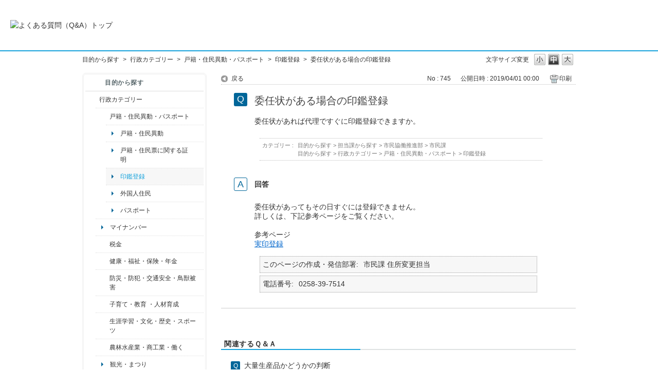

--- FILE ---
content_type: text/html; charset=utf-8
request_url: https://qa.city.nagaoka.niigata.jp/faq/show/745?back=front%2Fcategory%3Ashow&category_id=7&page=1&site_domain=default&sort=sort_access&sort_order=asc
body_size: 5332
content:
<!DOCTYPE html PUBLIC "-//W3C//DTD XHTML 1.0 Transitional//EN" "http://www.w3.org/TR/xhtml1/DTD/xhtml1-transitional.dtd">
<html xmlns="http://www.w3.org/1999/xhtml" lang="ja" xml:lang="ja">
  <head>
 <meta http-equiv="content-type" content="text/html; charset=UTF-8" />
    <meta http-equiv="X-UA-Compatible" content="IE=edge,chrome=1" />
    <meta http-equiv="Pragma" content="no-cache"/>
    <meta http-equiv="Cache-Control" content="no-cache"/>
    <meta http-equiv="Expires" content="0"/>
    <meta name="description" content="委任状があってもその日すぐには登録できません。
詳しくは、下記参考ページをご覧ください。
 
参考ページ
実印登録" />
    <meta name="keywords" content="印鑑登録,戸籍・住民異動・パスポート,行政カテゴリー" />
    <meta name="csrf-param" content="authenticity_token" />
<meta name="csrf-token" content="h6XRp15CQOqzFtKrJd31atU3mZoRBr_c9Tiikc4ydiV98ev6ZoFFvuDDH_tkvgnA7XwBoIj2q4QWQ13Kd49xEQ" />
    <script src="/assets/application_front_pc-70829ab258f817609cf7b092652328b6cc107d834757186420ba06bcb3c507c9.js"></script>
<script src="/assets/calendar/calendar-ja-da58e63df1424289368016b5077d61a523d45dd27a7d717739d0dbc63fa6a683.js"></script>
<script>jQuery.migrateMute = true;</script>
<script src="/assets/jquery-migrate-3.3.2.min-dbdd70f5d90839a3040d1cbe135a53ce8f7088aa7543656e7adf9591fa3782aa.js"></script>
<link rel="stylesheet" href="/assets/application_front_pc-7cab32363d9fbcfee4c18a6add9fe66228e2561d6fe655ed3c9a039bf433fbd8.css" media="all" />
<link href="/stylesheets/style.css?eg840qxx5mH4VVnx_cBfAmDMQLx_-iHDLb74ZvKf2P6AWwKPlLLjNauAlKG8o6OoWIfYhuYKNZvOxQc9SyLfyg" media="all" rel="stylesheet" type="text/css" />
<link rel="stylesheet" href="https://qa.city.nagaoka.niigata.jp/css/style.css?site_id=-1" media="all" />
<link rel="stylesheet" href="https://qa.city.nagaoka.niigata.jp/css/style.css?site_id=1" media="all" />

    
    <title>委任状がある場合の印鑑登録 | 長岡市よくある質問（Ｑ＆Ａ）</title>
    
  </head>
  <body class="lang_size_medium" id="faq_show">
    
    <a name="top"></a>
    <div id="okw_wrapper">
<header>
	<div class="header_contents">
		<h1>
			<a href="http://qa.city.nagaoka.niigata.jp/">
				<img src="/usr/file/attachment/%E3%82%88%E3%81%8F%E3%81%82%E3%82%8B%E8%B3%AA%E5%95%8F%E3%81%AE%E3%83%90%E3%83%8A%E3%83%BC.jpg
" width="auto" height="auto" alt="よくある質問（Q&A）トップ">
				<div class="header_contents_text">
					
				</div>
			</a>
		</h1>
	</div>
</header>
      <div id="okw_contents">
        <div id="okw_contents_base">
          <div id="okw_contents_inner" class="clearfix">
            <div id="okw_sub_header" class="clearfix">
              <div id="login_user_name"></div>
              <ul id="fontCol" class="flo_r">
                  <li class="okw_txt">文字サイズ変更</li>
  <li class="fntSml fntSml_ja">
    <a update_flash_color="#d4e0e8" data-remote="true" href="/front/font_size?font_type=small&amp;site_domain=default">S</a>
  </li>
  <li class="fntMidOn fntMidOn_ja">
    <a update_flash_color="#d4e0e8" data-remote="true" href="/front/font_size?font_type=middle&amp;site_domain=default">M</a>
  </li>
  <li class="fntBig fntBig_ja">
    <a update_flash_color="#d4e0e8" data-remote="true" href="/front/font_size?font_type=large&amp;site_domain=default">L</a>
  </li>

              </ul>
              <ul class="okw_bread">
  <li class="okw_bread_list"><a href="/category/show/2?site_domain=default">目的から探す</a><span>&nbsp;&gt;&nbsp;</span><a href="/category/show/3?site_domain=default">行政カテゴリー</a><span>&nbsp;&gt;&nbsp;</span><a href="/category/show/7?site_domain=default">戸籍・住民異動・パスポート</a><span>&nbsp;&gt;&nbsp;</span><a href="/category/show/173?site_domain=default">印鑑登録</a><span>&nbsp;&gt;&nbsp;</span><span>委任状がある場合の印鑑登録</span></li>
</ul>
            
            </div>
            
<div id="okw_side" class="flo_l"><div class="colArea clearfix"><div class="oneCol okw_parts_category_tree"><div id="category_tree" class="category_tree">
  <div class="ttl_col"><h2 class="ttl_bg"><span class="icocate_tree">目的から探す</span></h2></div>
  
  
  
  <ul id="tree_2" class="category_level_0">
    
  
  <li id="tree_icon_3" class="category_open">
    <div class="category_on cate_pull_inert_bg">
      <a class="pm_icon flo_l" child_url="#" js_effect_time="500" self_tag_id="tree_icon_3" tree_open="true" href="/category/show/3?site_domain=default">/category/show/3?site_domain=default</a><a href="/category/show/3?site_domain=default">行政カテゴリー</a>
    </div>
    
  <ul id="tree_3" class="category_level_1">
    
  
  <li id="tree_icon_7" class="category_open">
    <div class="category_on cate_pull_inert_bg">
      <a class="pm_icon flo_l" child_url="#" js_effect_time="500" self_tag_id="tree_icon_7" tree_open="true" href="/category/show/7?site_domain=default">/category/show/7?site_domain=default</a><a href="/category/show/7?site_domain=default">戸籍・住民異動・パスポート</a>
    </div>
    
  <ul id="tree_7" class="category_level_2">
    
  
  <li id="tree_icon_8" >
    <div class="category_none cate_pull_inert_bg">
      <a href="/category/show/8?site_domain=default">戸籍・住民異動</a>
    </div>
    
  </li>

  
  <li id="tree_icon_462" >
    <div class="category_none cate_pull_inert_bg">
      <a href="/category/show/462?site_domain=default">戸籍・住民票に関する証明</a>
    </div>
    
  </li>

  
  <li id="tree_icon_173" >
    <div class="category_none category_select cate_pull_inert_bg">
      <a href="/category/show/173?site_domain=default">印鑑登録</a>
    </div>
    
  </li>

  
  <li id="tree_icon_97" >
    <div class="category_none cate_pull_inert_bg">
      <a href="/category/show/97?site_domain=default">外国人住民</a>
    </div>
    
  </li>

  
  <li id="tree_icon_175" >
    <div class="category_none cate_pull_inert_bg">
      <a href="/category/show/175?site_domain=default">パスポート</a>
    </div>
    
  </li>

  </ul>




  </li>

  
  <li id="tree_icon_463" >
    <div class="category_none cate_pull_inert_bg">
      <a href="/category/show/463?site_domain=default">マイナンバー</a>
    </div>
    
  </li>

  
  <li id="tree_icon_92" class="category_close">
    <div class="category_on cate_pull_inert_bg">
      <a class="pm_icon flo_l" child_url="/category/tree_open/92?node=2&amp;site_domain=default&amp;tag_id=tree_icon_92" js_effect_time="500" self_tag_id="tree_icon_92" tree_open="true" href="/category/show/92?site_domain=default">/category/show/92?site_domain=default</a><a href="/category/show/92?site_domain=default">税金</a>
    </div>
    
  </li>

  
  <li id="tree_icon_4" class="category_close">
    <div class="category_on cate_pull_inert_bg">
      <a class="pm_icon flo_l" child_url="/category/tree_open/4?node=2&amp;site_domain=default&amp;tag_id=tree_icon_4" js_effect_time="500" self_tag_id="tree_icon_4" tree_open="true" href="/category/show/4?site_domain=default">/category/show/4?site_domain=default</a><a href="/category/show/4?site_domain=default">健康・福祉・保険・年金</a>
    </div>
    
  </li>

  
  <li id="tree_icon_25" class="category_close">
    <div class="category_on cate_pull_inert_bg">
      <a class="pm_icon flo_l" child_url="/category/tree_open/25?node=2&amp;site_domain=default&amp;tag_id=tree_icon_25" js_effect_time="500" self_tag_id="tree_icon_25" tree_open="true" href="/category/show/25?site_domain=default">/category/show/25?site_domain=default</a><a href="/category/show/25?site_domain=default">防災・防犯・交通安全・鳥獣被害</a>
    </div>
    
  </li>

  
  <li id="tree_icon_48" class="category_close">
    <div class="category_on cate_pull_inert_bg">
      <a class="pm_icon flo_l" child_url="/category/tree_open/48?node=2&amp;site_domain=default&amp;tag_id=tree_icon_48" js_effect_time="500" self_tag_id="tree_icon_48" tree_open="true" href="/category/show/48?site_domain=default">/category/show/48?site_domain=default</a><a href="/category/show/48?site_domain=default">子育て・教育 ・人材育成</a>
    </div>
    
  </li>

  
  <li id="tree_icon_43" class="category_close">
    <div class="category_on cate_pull_inert_bg">
      <a class="pm_icon flo_l" child_url="/category/tree_open/43?node=2&amp;site_domain=default&amp;tag_id=tree_icon_43" js_effect_time="500" self_tag_id="tree_icon_43" tree_open="true" href="/category/show/43?site_domain=default">/category/show/43?site_domain=default</a><a href="/category/show/43?site_domain=default">生涯学習・文化・歴史・スポーツ</a>
    </div>
    
  </li>

  
  <li id="tree_icon_34" class="category_close">
    <div class="category_on cate_pull_inert_bg">
      <a class="pm_icon flo_l" child_url="/category/tree_open/34?node=2&amp;site_domain=default&amp;tag_id=tree_icon_34" js_effect_time="500" self_tag_id="tree_icon_34" tree_open="true" href="/category/show/34?site_domain=default">/category/show/34?site_domain=default</a><a href="/category/show/34?site_domain=default">農林水産業・商工業・働く</a>
    </div>
    
  </li>

  
  <li id="tree_icon_483" >
    <div class="category_none cate_pull_inert_bg">
      <a href="/category/show/483?site_domain=default">観光・まつり</a>
    </div>
    
  </li>

  
  <li id="tree_icon_22" class="category_close">
    <div class="category_on cate_pull_inert_bg">
      <a class="pm_icon flo_l" child_url="/category/tree_open/22?node=2&amp;site_domain=default&amp;tag_id=tree_icon_22" js_effect_time="500" self_tag_id="tree_icon_22" tree_open="true" href="/category/show/22?site_domain=default">/category/show/22?site_domain=default</a><a href="/category/show/22?site_domain=default">ごみ・環境・犬・猫</a>
    </div>
    
  </li>

  
  <li id="tree_icon_6" class="category_close">
    <div class="category_on cate_pull_inert_bg">
      <a class="pm_icon flo_l" child_url="/category/tree_open/6?node=2&amp;site_domain=default&amp;tag_id=tree_icon_6" js_effect_time="500" self_tag_id="tree_icon_6" tree_open="true" href="/category/show/6?site_domain=default">/category/show/6?site_domain=default</a><a href="/category/show/6?site_domain=default">まちづくり・公共交通</a>
    </div>
    
  </li>

  
  <li id="tree_icon_87" class="category_close">
    <div class="category_on cate_pull_inert_bg">
      <a class="pm_icon flo_l" child_url="/category/tree_open/87?node=2&amp;site_domain=default&amp;tag_id=tree_icon_87" js_effect_time="500" self_tag_id="tree_icon_87" tree_open="true" href="/category/show/87?site_domain=default">/category/show/87?site_domain=default</a><a href="/category/show/87?site_domain=default">道路・公園・河川・上下水道</a>
    </div>
    
  </li>

  
  <li id="tree_icon_78" >
    <div class="category_none cate_pull_inert_bg">
      <a href="/category/show/78?site_domain=default">入札・契約 ・支払い</a>
    </div>
    
  </li>

  
  <li id="tree_icon_84" >
    <div class="category_none cate_pull_inert_bg">
      <a href="/category/show/84?site_domain=default">消防</a>
    </div>
    
  </li>

  
  <li id="tree_icon_32" class="category_close">
    <div class="category_on cate_pull_inert_bg">
      <a class="pm_icon flo_l" child_url="/category/tree_open/32?node=2&amp;site_domain=default&amp;tag_id=tree_icon_32" js_effect_time="500" self_tag_id="tree_icon_32" tree_open="true" href="/category/show/32?site_domain=default">/category/show/32?site_domain=default</a><a href="/category/show/32?site_domain=default">市役所の案内・職員採用</a>
    </div>
    
  </li>

  
  <li id="tree_icon_466" class="category_close">
    <div class="category_on cate_pull_inert_bg">
      <a class="pm_icon flo_l" child_url="/category/tree_open/466?node=2&amp;site_domain=default&amp;tag_id=tree_icon_466" js_effect_time="500" self_tag_id="tree_icon_466" tree_open="true" href="/category/show/466?site_domain=default">/category/show/466?site_domain=default</a><a href="/category/show/466?site_domain=default">議会・選挙・その他</a>
    </div>
    
  </li>

  
  <li id="tree_icon_508" >
    <div class="category_none cate_pull_inert_bg">
      <a href="/category/show/508?site_domain=default">新型コロナウイルス関連</a>
    </div>
    
  </li>

  </ul>




  </li>

  
  <li id="tree_icon_12" class="category_close">
    <div class="category_on cate_pull_inert_bg">
      <a class="pm_icon flo_l" child_url="/category/tree_open/12?node=1&amp;site_domain=default&amp;tag_id=tree_icon_12" js_effect_time="500" self_tag_id="tree_icon_12" tree_open="true" href="/category/show/12?site_domain=default">/category/show/12?site_domain=default</a><a href="/category/show/12?site_domain=default">くらし・人生</a>
    </div>
    
  </li>

  
  <li id="tree_icon_18" class="category_close">
    <div class="category_on cate_pull_inert_bg">
      <a class="pm_icon flo_l" child_url="/category/tree_open/18?node=1&amp;site_domain=default&amp;tag_id=tree_icon_18" js_effect_time="500" self_tag_id="tree_icon_18" tree_open="true" href="/category/show/18?site_domain=default">/category/show/18?site_domain=default</a><a href="/category/show/18?site_domain=default">観光・イベント</a>
    </div>
    
  </li>

  
  <li id="tree_icon_9" class="category_close">
    <div class="category_on cate_pull_inert_bg">
      <a class="pm_icon flo_l" child_url="/category/tree_open/9?node=1&amp;site_domain=default&amp;tag_id=tree_icon_9" js_effect_time="500" self_tag_id="tree_icon_9" tree_open="true" href="/category/show/9?site_domain=default">/category/show/9?site_domain=default</a><a href="/category/show/9?site_domain=default">担当課から探す</a>
    </div>
    
  </li>

  </ul>









</div>
</div><div class="oneCol okw_parts_usr_5"><br>
<a href="https://www.city.nagaoka.niigata.jp/"><img src="https://qa.city.nagaoka.niigata.jp/usr/file/attachment/%E3%83%9B%E3%83%BC%E3%83%A0%E3%83%9A%E3%83%BC%E3%82%B8%E3%81%8B%E3%82%89%E2%91%A3.gif?t=raw" alt="長岡市ホームページ"></a><br>
<br>
<b>長岡市役所総合窓口<br>
（アオーレ長岡東棟１階）</b><br>
平日　午前８時30分～午後５時15分<br>
土・祝　午前９時～午後５時<br>
休業日　日曜日・年末年始<br>
<font color="#DD0000">※土・祝は一部窓口業務のみ</font><br>
<font color="#DD0000">※日曜日と祝日が重なる場合は、</font><br>
<font color="#DD0000">　お休みとなります。</font><br>
<br>
<b>上記以外の担当部署</b><br>
平日　午前８時30分～午後５時15分<br>
※部署、施設によっては、開庁・<br>
　開館の日・時間が異なるところ<br>
　があります。<br>
<br>
電話：0258-35-1122（代表）<br>
FAX：0258-39-2275（代表）<br></div></div></div><div id="okw_center" class="okw_side flo_r"><div class="colArea clearfix"><div class="oneCol okw_main_faq">    <!-- FAQ_CONTENTS_AREA -->
    <div class="faq_qstInf_col clearfix">
    <ul class="siteLink">
        <li class="preLink">
            <a title="戻る" href="/category/show/7?page=1&amp;site_domain=default&amp;sort=sort_access&amp;sort_order=asc">戻る</a>
        </li>
    </ul>
  <ul class="faq_dateNo flo_r">
    <li class="faq_no">No&nbsp;:&nbsp;745</li>
      <li class="faq_date">公開日時&nbsp;:&nbsp;2019/04/01 00:00</li>
        <li class="faq_print">
          <span class="icoPrint">
              <a target="_blank" href="/print/faq/745?category_id=7&amp;site_domain=default">印刷</a>
          </span>
        </li>
  </ul>
</div>
<span class="mark_area"></span>

<script type='text/javascript'>
    //<![CDATA[
    $(function() {
        $("#faq_tag_search_return_button").click(function () {
            const keywordTagsJ = JSON.stringify()
            const faqId = `${}`
            faq_popup_close_log(keywordTagsJ, faqId);
            window.close();
            return false;
        });
    });
    //]]>
</script>

<h2 class="faq_qstCont_ttl"><span class="icoQ">委任状がある場合の印鑑登録</span></h2>
<div class="faq_qstCont_col">
    <div id="faq_question_contents" class="faq_qstCont_txt clearfix">
      <div>委任状があれば代理ですぐに印鑑登録できますか。</div>
    </div>
  <dl class="faq_cate_col clearfix">
    <dt>カテゴリー&nbsp;:&nbsp;</dt>
    <dd>
      <ul>
          <li class="clearfix">
            <a href="/category/show/2?site_domain=default">目的から探す</a><span>&nbsp;&gt;&nbsp;</span><a href="/category/show/9?site_domain=default">担当課から探す</a><span>&nbsp;&gt;&nbsp;</span><a href="/category/show/26?site_domain=default">市民協働推進部</a><span>&nbsp;&gt;&nbsp;</span><a href="/category/show/66?site_domain=default">市民課</a>
          </li>
          <li class="clearfix">
            <a href="/category/show/2?site_domain=default">目的から探す</a><span>&nbsp;&gt;&nbsp;</span><a href="/category/show/3?site_domain=default">行政カテゴリー</a><span>&nbsp;&gt;&nbsp;</span><a href="/category/show/7?site_domain=default">戸籍・住民異動・パスポート</a><span>&nbsp;&gt;&nbsp;</span><a href="/category/show/173?site_domain=default">印鑑登録</a>
          </li>
      </ul>
    </dd>
  </dl>
</div>
<h2 class="faq_ans_bor faq_ans_ttl">
    <span class="icoA">回答</span>
</h2>
<div class="faq_ans_col">
  <div id="faq_answer_contents" class="faq_ansCont_txt clearfix">
    <div>委任状があってもその日すぐには登録できません。<br/>
詳しくは、下記参考ページをご覧ください。<br/>
&nbsp;
<div class="sankou">参考ページ<br/>
<a href="https://www.city.nagaoka.niigata.jp/kurashi/cate01/inkan/jitsuin.html">実印登録</a></div></div>
  </div>
    <div class="faq_addition_col">
      <dl class="faq_addition_list faq_attribute6 clearfix not_html">
        <dt>このページの作成・発信部署</dt>
          <dd>市民課 住所変更担当</dd>
      </dl>
      <dl class="faq_addition_list faq_attribute7 clearfix not_html">
        <dt>電話番号</dt>
          <dd>0258-39-7514</dd>
      </dl>
  </div>

</div>

<script type="text/javascript">
$(function() {
  function resetFaqCountFlag() {
    window.__faq_countup_sent__ = false;
  }

  function countUpOnce() {
    // すでに送信済みならスキップ
    if (window.__faq_countup_sent__) return;
    window.__faq_countup_sent__ = true;

    fetch("/faq/countup?site_domain=default", {
      method: "POST",
      headers: {
        "Content-Type": "application/json",
        "X-CSRF-Token": $('meta[name=csrf-token]').attr('content'),
        "X-Requested-With": "XMLHttpRequest"
      },
      body: JSON.stringify({
        faq_id: "745",
        category_id: "173"
      })
    });
  }

  countUpOnce();

  // PC タグ検索 個別のモーダルを閉じる場合
  $("#faq_show .faq_tag_search_return_button").on("click", function() {
    resetFaqCountFlag();
  });
  // PC タグ検索 全てのモーダルを閉じる場合
  $("#faq_show .faq_tag_search_close_button").on("click", function() {
    resetFaqCountFlag();
  });

  // スマホ タグ検索
  $('.faq_tag_modal_close_btn').on("click", function() {
    resetFaqCountFlag();
  });

  // PC スーパーアシスタント Colorboxモーダルを閉じる場合
  $(document).on("cbox_closed", function() {
    resetFaqCountFlag();
  });

  // スマホ スーパーアシスタント FAQ詳細から戻る場合
  $("#toggle_preview_faq").on("click", function() {
    resetFaqCountFlag();
  });
});
</script>


    <!-- /FAQ_CONTENTS_AREA -->


</div></div><div class="colArea clearfix"><div class="oneCol okw_parts_faq_relations">  <span class="spinner"></span>

  <script type="text/javascript">
      $.ajax({
          type: 'GET',
          url: '/custom_part/faq_relations?category_id=173&id=745&site_domain=default&split=false',
          dataType: 'html',
          success: function(data) {
              $('.okw_parts_faq_relations').html(data)
          }
      });
  </script>
</div></div><p class="topLink"><a href="#top">TOPへ</a></p></div>
<script type="text/javascript">
$(function() {
  function resetFaqCountFlag() {
    window.__faq_countup_sent__ = false;
  }

  function countUpOnce() {
    // すでに送信済みならスキップ
    if (window.__faq_countup_sent__) return;
    window.__faq_countup_sent__ = true;

    fetch("/faq/countup?site_domain=default", {
      method: "POST",
      headers: {
        "Content-Type": "application/json",
        "X-CSRF-Token": $('meta[name=csrf-token]').attr('content'),
        "X-Requested-With": "XMLHttpRequest"
      },
      body: JSON.stringify({
        faq_id: "745",
        category_id: "173"
      })
    });
  }

  countUpOnce();

  // PC タグ検索 個別のモーダルを閉じる場合
  $("#faq_show .faq_tag_search_return_button").on("click", function() {
    resetFaqCountFlag();
  });
  // PC タグ検索 全てのモーダルを閉じる場合
  $("#faq_show .faq_tag_search_close_button").on("click", function() {
    resetFaqCountFlag();
  });

  // スマホ タグ検索
  $('.faq_tag_modal_close_btn').on("click", function() {
    resetFaqCountFlag();
  });

  // PC スーパーアシスタント Colorboxモーダルを閉じる場合
  $(document).on("cbox_closed", function() {
    resetFaqCountFlag();
  });

  // スマホ スーパーアシスタント FAQ詳細から戻る場合
  $("#toggle_preview_faq").on("click", function() {
    resetFaqCountFlag();
  });
});
</script>


          </div>
        </div>
      </div>
<div class="footer">

    <div class="copyright">&copy; 長岡市</div>
</div>      <div id="okw_footer_default" class="clearfix">
        <p id="okw_logo_footer" class="flo_r logo_footer">
          <a href="https://aisaas.pkshatech.com/faq/" target="_blank">PKSHA FAQ logo</a>
        </p>
      </div>
    </div>


  </body>
</html>


--- FILE ---
content_type: text/html; charset=utf-8
request_url: https://qa.city.nagaoka.niigata.jp/custom_part/faq_relations?category_id=173&id=745&site_domain=default&split=false
body_size: 478
content:
    <div class="ttl_col"><h2 class="ttl_bg"><span class="icoFaq">関連するＱ＆Ａ</span></h2></div>
    <ul class="faq_relate_list">
        <li class="faq_list_bg1 Q_sml">
          <a title="大量生産品かどうかの判断" href="/faq/show/746?category_id=173&amp;site_domain=default">大量生産品かどうかの判断</a>
        </li>
        <li class="faq_list_bg2 Q_sml">
          <a title="大量生産品での印鑑登録" href="/faq/show/743?category_id=173&amp;site_domain=default">大量生産品での印鑑登録</a>
        </li>
        <li class="faq_list_bg1 Q_sml">
          <a title="印鑑登録している方が亡くなった場合の手続き" href="/faq/show/747?category_id=173&amp;site_domain=default">印鑑登録している方が亡くなった場合の手続き</a>
        </li>
        <li class="faq_list_bg2 Q_sml">
          <a title="成年被後見人の印鑑登録" href="/faq/show/742?category_id=173&amp;site_domain=default">成年被後見人の印鑑登録</a>
        </li>
        <li class="faq_list_bg1 Q_sml">
          <a title="印鑑登録証の破損" href="/faq/show/749?category_id=173&amp;site_domain=default">印鑑登録証の破損</a>
        </li>
    </ul>



--- FILE ---
content_type: text/css
request_url: https://qa.city.nagaoka.niigata.jp/css/style.css?site_id=1
body_size: 14447
content:
@charset "utf-8";
/*
   OKBiz
   OKFAQ Copyright(c) OKWAVE.
*/

/*==================================================================

  ▼テンプレート使用色

==================================================================*/

/*
ライン：#18a3dc（ブルー）#dee1e2（グレー）
リンク色： #18a3dc
濃色：#006699
グレー：#58676b #f7f7f7（濃←→薄）
*/

/* =======================================================
     basic
======================================================= */
/* ------------------------------
     default settings
------------------------------ */
body {
    font-family: "メイリオ", Meiryo, Osaka, sans-serif; /* 文字フォント */
    line-height: 1.5; /* テキスト高さ */
}
h1 {
    font-size: 100%; /* 文字サイズ */
}

/* ------------------------------
     font size
------------------------------ */
/* 大 */
body.lang_size_large,
.lang_size_large textarea {
    font-size: 100%; /* 文字サイズ */
}
.lang_size_large .login_txt,
.lang_size_large .keyword_frm {
    font-size: 100%; /* 文字サイズ */
}
/* 中 */
body.lang_size_medium,
.lang_size_medium .login_txt,
.lang_size_medium  .keyword_frm,
.lang_size_medium textarea {
    font-size: 88%; /* 文字サイズ */
}
/* 小 */
body.lang_size_small,
.lang_size_small textarea {
    font-size: 75%; /* 文字サイズ */
}
.lang_size_small .login_txt,
.lang_size_small .keyword_frm {
    font-size: 75%; /* 文字サイズ */
}

/* ------------------------------
     link
------------------------------ */
/* リンク */
a:link {
    color: #333; /* テキスト色 */
}
/* 訪問済み */
a:visited {
    color: #333; /* テキスト色 */
    text-decoration: none; /* テキスト装飾 */
}
/* ホバー */
a:hover {
    color: #18a3dc; /* テキスト色 */
    text-decoration: underline; /* テキスト装飾 */
}
/* アクティブ */
a:active {
    color: #333; /* テキスト色 */
    text-decoration: underline; /* テキスト装飾 */
}
/*フォーム*/
textarea, input, select {
    font-family: "メイリオ", Meiryo, Osaka, "ヒラギノ角ゴ Pro W3", "Hiragino Kaku Gothic Pro", sans-serif !important;
    padding: 2px 3px;
}
/* =======================================================
     base layout
======================================================= */
.okw_headline { display:none; }
/*---------- ヘッダー フッター ----------*/
.header_contents {
  border-bottom:2px solid #18a3dc;
  padding:19px 20px;
}
.header_contents h1 {
  display:inline-block;
}
.header_contents h1 a {
  display:flex;
  align-items:center;
  height:60px;
}
.header_contents h1 a img {
  max-height:60px;
  width:auto;
}
.header_contents .header_contents_text {
  margin-left:20px;
  font-size:25px;
}
.footer {
	padding: 10px;
}
.copyright {
	width: 965px;
	margin: 0 auto;
	color: #999;
	font-size: 12px;
	text-align: center;
}
#okw_footer_default {
	background: #f5f5f5;
}
#okw_logo_footer {
	width: 965px;
	margin: 0 auto;
	float: none;
	display: block;
	overflow: hidden;
}
#okw_logo_footer a {
	float: right;
}

/* ------------------------------
     okwave wrapper
------------------------------ */
/* 全体 */
#okw_wrapper {}

/* ------------------------------
     okwave contents
------------------------------ */
/* 領域 */
#okw_contents {
    background: none; /* 背景 */
    width: 960px;
    margin: 0 auto;
}
/* 表示領域ベース */
#okw_contents_base {
    margin: 0 auto; /* 周囲余白 */
    padding-right: 0px; /* 余白 */
    width: 100%; /* 幅 */
    background: none; /* 背景 */
    position: relative; /* ポジショニング */
}
/* 表示領域 */
#okw_contents_inner {
    background: none; /* 背景 */
    padding: 5px 0 1px 0px; /* 余白 */
}

/* ------------------------------
     side column
------------------------------ */
/* 領域 */
#okw_side {
    width: 236px; /* 幅 */
}
/* ------------------------------
     main column
------------------------------ */
/* 領域 */
#okw_center{}
/* 領域・サイドカラム有 */
#okw_center.okw_side {
    width: 690px; /* 幅 */
}
/* 領域・サイドカラム無 */
#okw_center .side_none {
    width: auto; /* 幅 */
}
/* ------------------------------
     okwave footer
------------------------------ */
#copy {
    color: #787878;
    font-size: 80%;
    margin: 10px auto;
    width: 960px;
}

/* ライン画像領域 … custom フッターで消える */
#okw_footer_custom {
    height: 15px; /* 高さ */
    background: transparent url("../images/front/footerbg.jpg") repeat-x scroll left top; /* 背景 */
}
/* 領域 */
#okw_footer_default {
    background: none repeat scroll 0 0 #f8f8f8;
    padding: 10px 10px 5px;
}
/* コピーライト部分文字サイズ固定 */
body #okw_footer_default{
    font-size: 100%;
}



/* =======================================================
     sub_headder
======================================================= */
/* 領域 */
#okw_sub_header {
    background: #fff;
    line-height: 22px;
    margin-bottom: 15px;
}

/* =======================================================
     design parts
======================================================= */
/* 領域 */
.colArea {
    margin-bottom: 40px; /* 周囲余白 */
}
/* ------------------------------
     title
------------------------------ */
/* 2 列パーツ */
.twoCol {
    width: 48.5%; /* 幅 */
}
/* 1 列パーツ */
.ttl_col {
    background: none; /* 背景 */
    height: auto; /* 高さ */
    padding: 0 0 1px; /* 余白 */
    margin-bottom: 15px;
    border-bottom: 2px solid #dee1e2;
}
/* パーツタイトル */
.ttl_bg {
    background: none; /* 背景 */
    height: auto; /* 高さ */
    padding: 0; /* 余白 */
}
/* パーツタイトル文字 */
.ttl_col h2 {
    font-size: 100%; /* 文字サイズ */
    position:relative;
}
/* ------------------------------
     info & news
------------------------------ */
/* 1 行 */
.newsList li {
    background: none; /* 背景 */
    padding: 0; /* 余白 */
    margin-bottom: 5px; /* 周囲余白 */
    word-break: break-all; /* 改行位置 */
    word-wrap: break-word; /* 改行指定 */
    clear:both;
    overflow: hidden;
    line-height: 1.6;
    border-bottom: 1px dotted #bbb;
}
/* 日付 */
.datetime {
    line-height: 1.6; /* テキスト高さ */
    margin-right: 5px; /* 周囲余白 */
    white-space: nowrap; /* 要素内余白表示 */
}
/* Info&News一覧日付 */
.newsList li .datetime{
    font-size: 95%;
}

/* ------------------------------
     keyword search
------------------------------ */
/* フォーム */
.keyword_frm {
    width: 69%; /* 幅 */
    height: 28px; /* 高さ */
    float: left; /* 表示配置 */
    border: 1px #ccc solid; /* 罫線スタイル */
    border-radius: 5px;
    line-height: 2.0; /* テキスト高さ */
    font-size: 100%; /* 文字サイズ */
    letter-spacing: 1.8px; /* 文字間 */
    margin-right: 5px;
    padding: 0 2px;
}
/* ボタン */
.search_frmArea .keyword_frmbtn {
    background: transparent url("/usr/file/attachment//simple_bg_btn.png") no-repeat scroll left top; /* 背景 */
    /*simple_bg_btn.png*/
    width: 76px; /* 幅 */
    height: 34px; /* 高さ */
    color: #555; /* テキスト色 */
    font-weight: bold; /* 文字太さ */
    border: 0; /* 罫線 */
    font-size: 100%; /* 文字サイズ */
    margin-top: -2px;
}
/* 自然文ボタン */
.search_frmArea .n_keyword_frmbtn{
    background: url("/usr/file/attachment//simple_bg_btn.png") no-repeat scroll left top transparent;
    /*simple_bg_btn.png*/
    width: 76px; /* 幅 */
    height: 34px; /* 高さ */
    color: #555; /* テキスト色 */
    font-weight: bold; /* 文字太さ */
    border: 0; /* 罫線 */
    font-size: 14px; /* 文字サイズ */
    float:right;
    margin:5px 0 0 0; /* 周囲余白 */
    display:block;
}
.search_frmArea .keyword_frmbtn:hover, .search_frmArea .n_keyword_frmbtn:hover {
        background: url("/usr/file/attachment//simple_bg_btn_h.png") no-repeat scroll left top transparent;
        /*simple_bt_btn_h.png*/
        color: #18a3dc;
    }
/* 検索切り替え */
.search_switch{
    font-size:0.9em; /* 文字サイズ */
}
/*お問い合わせパーツ*/
.okw_parts_helpdesk .qaList li {
	background: url("/usr/file/attachment//temp_arrow.png") no-repeat scroll left top 7px;
	/*temp_arrow.png*/
	padding: 0 0 0 10px;
}
/* ------------------------------
     login parts
------------------------------ */
/* ログインパーツ */
.loginArea,
.loginUsrArea{
    border-top: 1px solid #ddd;
    margin: 0 0 0 3px;
    padding: 15px 10px 0;
    width: 210px;
}
/* ログインボタン */
.loginUsrArea p{
    border-bottom: none; /* 罫線 */
}

/* ------------------------------
     category list
------------------------------ */
/* 小カテゴリ */
.cate_small{
    font-size: 90%;
}

/* ------------------------------
     category tree
------------------------------ */

.oneCol.okw_parts_category_tree a:hover {
    color: #18a3dc;
}

.fo_b{ font-weight:bold;}

/* カテゴリー名領域 */
.cate_pull_inert_bg{padding: 7px 0;}


/* 選択中のカテゴリ */
.category_select{ background-color: transparent;}
.category_select a, .category_select a span{ color: #18a3dc; font-weight: normal; }


/* カテゴリ名文字 */
.category_level_0{ margin: 0 0 0 3px; width: 230px; background: transparent; }
.category_level_0 li{ border-top: 1px solid #ddd;}

.category_level_1{ background: transparent; margin-left:20px; clear:both;}
.category_level_1 li{ border-top: 1px dotted #ddd;}

.category_level_2{background: transparent; margin-left:20px; clear:both;}
.category_level_2 li{ border-top: 1px dotted #ddd;}

.category_level_3{background: transparent; margin-left:20px; clear:both;}
.category_level_3 li{ border-top: 1px dotted #ddd;}

/* =======================================================
 faq detail page
======================================================= */
/* 領域 */
.faq_qstInf_col {
    border-bottom: 1px dotted #bbb; /* 罫線 */
    margin: 0 0 16px; /* 周囲余白 */
}

/* ------------------------------
     question
------------------------------ */
/* タイトル */
.faq_qstCont_ttl {
    font-size: 142%;  /*文字サイズ */
    font-weight: normal; /* 文字太さ */
    color: #444; /* テキスト色 */
    /*line-height: 1.2;  テキスト高さ */
    margin: 10px 25px 10px; /* 周囲余白 */
    word-wrap: break-word; /* 改行指定 */
	white-space: normal;
}
/* カテゴリ */
.faq_cate_col {
    padding: 5px; /* 余白 */
    border-style: dotted none;
    border-width: 1px 0px;
    border-color: #bbb;
    background-color: #fff; /* 背景色 */
    font-size: 80%;
}

/* ------------------------------
     answer
------------------------------ */
/* タイトル領域 */
.faq_ans_bor {
    background: none; /* 背景 */
}
/* タイトル */
.faq_ans_ttl {
    font-size: 100%; /* 文字サイズ */
    font-weight: bold; /* 文字太さ */
    line-height: 1.2; /* テキスト高さ */
    margin: 10px 20px 10px; /* 周囲余白 */
}

/* 添付ファイル項目名 */
/* 横並び設定 */
.faq_attachment_file_list dd {
    display: inline;
    margin: 0 15px 0 0;
    float: none;
    word-break: keep-all;
}
/* 縦並び設定 */
/*
.faq_attachment_file_list dd {
    display:block;
    margin: 0;
    float:none;
    text-indent: 1em;
}
.faq_attachment_file_list dt {
    display:block;
    float:none;
}
*/
/* ------------------------------
     wizard FAQ question
------------------------------ */
/* 質問文 */
.wzd_qstCont_txt{
    float: left;
}
/* 1カラム　設問リンク */
.wzd_bck{
    background: url("../images/front/btn_back.gif") no-repeat scroll left top transparent;
    float: right;
    font-size:70%;
    padding-left:18px;
    margin-top:5px;
    width: 13%;
}

/* ------------------------------
     enquate
------------------------------ */
/* 領域 */
.oneCol.okw_parts_enquete {
    width: 80%;
    margin: 0 auto;
}

.okw_enquete_area{
    border: none;
    margin: 0 auto 20px;
    padding: 10px 15px 5px;
    width: auto;
    background: #f7f7f7;
    border-radius: 7px;
}
/* テキストタイトル */
.questioner_ttl {
    font-size:100%;
    text-align:center;
    border-bottom:2px solid #18a3dc;
}
/* テキストエリア領域 */
.questioner_txt_col{
    width: 60%;
}
/* テキストエリア上メッセージ */
.questioner_sub_msg{
    font-size: 100%;
}
/* テキストエリア */
.questioner_txt {
    background-color: #fcfcfc;
    border: 1px solid #aaaaaa; /* 罫線 */
    width: 95%; /* 幅 */
    height: 80px;
    margin: 5px 0;
    padding: 5px;
}

/* ボタン領域 */
.questioner_submit_btn {
    height: 40px; /* 高さ */
}
/* 送信ボタン */
.questioner_btn {
    font-size: 100%; /* 文字サイズ */
    color: #555; /* テキスト色 */
    background: transparent url("/usr/file/attachment//simple_bg_btn.png") no-repeat scroll left top; /* 背景 */
    /*simple_bg_btn.png*/
    width: 76px; /* 幅 */
    height: 34px; /* 高さ */
    display: block;
}
/* 送信ボタン ホバー */
.questioner_btn:hover {
    background: transparent url("/usr/file/attachment//simple_bg_btn_h.png") no-repeat scroll left top;
    /*simple_bg_btn_h.png*/
    color: #18a3dc; /* テキスト色 */
}
/* 送信ボタン 非活性時 */
.questioner_btn[disabled]{
    filter: alpha(opacity=50); /*IE*/
    -moz-opacity: 0.5; /*Firefox*/
    opacity: 0.5; /*Opera・Safari*/
}

/* ------------------------------
     related faq : おすすめFAQ
------------------------------ */
/* 奇数行 */
.faq_list_bg1 {
    background-color: #fff; /* 背景色 */
}
/* 偶数行 */
.faq_list_bg2 {
    background-color: #fff; /* 背景色 */
}

.faq_relate_list li.Q_sml {
    margin-bottom: 5px;
}


/* =======================================================
     faq search list page
======================================================= */
/* ------------------------------
     list
------------------------------ */
/* 領域 */
.search_list {
    overflow: hidden; /* 領域外表示 */
}
/* 1 行 */
.search_list_inner {
    border-bottom: 1px dotted #bbb; /* 罫線 */
    padding: 10px; /* 余白 */
}
/* 1 行 ホバー */
li.search_list_inner:hover {
    background-color: #f7f7f7; /* 背景色 */
}
/* 奇数行 */
.search_list_bg1 {
    background-color: #fff; /* 背景色 */
    padding: 10px; /* 余白 */
}
/* 偶数行 */
.search_list_bg2 {
    background-color: #fff; /* 背景色 */
    padding: 10px; /* 余白 */
}

/* ------------------------------
     paging common
------------------------------ */
/* ページング領域（上） */
.pg_col_top {
    font-family: inherit; /* 文字フォント */
}
/* ページング領域（下） */
.pg_col_down {
    font-family: inherit; /* 文字フォント */
}

/* ------------------------------
     sort
------------------------------ */
/* 領域 */
.okw_sort {
    text-align: right; /* テキスト配置 */
    font-size: 12px; /* 文字サイズ */
    width: 30%; /* 幅 */
    margin-right: 10px; /* 周囲余白 */
}
/* 各リンク・現在地 */
.okw_sort a,
.okw_sort span {
    margin: 0 1px; /* 周囲余白 */
    padding-right: 5px; /* 余白 */
}
/* 現在地 */
.okw_sort span.okw_current {
    font-weight: bold; /* 文字太さ */
    padding-left: 12px; /* 余白 */
    background: transparent url("../images/front/marker_down.gif") scroll no-repeat left center; /* 背景 */
}
/* 検索結果　キーワード順 */
.okw_sort_key_index0 {
    border-right: 1px solid #000000; /* 検索時のソート条件の区切り文字 */
}

/* =======================================================
     info & news page
======================================================= */
/* 投稿日時領域 */
.infonews_datetime {
    font-size: 84%;
}

/* タイトル領域 */
.infonewstitle_col,
.hdquestion_col{
    padding-bottom: 2px;
    border-bottom: 1px dotted #ddd;
    height: auto;
}

/* タイトル領域 */
.infonews_ttl {
    background-color: #fff; /* 背景色 */
    font-size: 100%; /* 文字サイズ */
    padding-left: 0px; /* 余白 */
    height: auto;
}

/* =======================================================
     reissue password page
======================================================= */
/* 領域 */
#reissue_password {
    width: 500px; /* 幅 */
}
/* タイトル */
#reissue_password h2 {
    font-size: 18px; /* 文字サイズ */
    font-weight: bold; /* 文字太さ */
    border-bottom: 1px solid #ccc; /* 罫線 */
    margin-bottom: 10px; /* 周囲余白 */
}
/* PW再発行フォーム(登録済みメールアドレス) */
#reissue_password .form_field {
    margin: 0 16px 14px; /* 周囲余白 */
}
/* 登録済みメールアドレス */
#reissue_password dt {
    width: 13em; /* 幅 */
}
/* 登録済みメールアドレス */
#reissue_password .mail_txt {
    width: 220px; /* 幅 */
}

/* =======================================================
    helpdesk table
======================================================= */
.HDcolumn_left{
    float:left;
    background-color: #f9f9f9;
    border-right: 1px dotted #dcdcdc;
    width: 200px;
    padding:5px 0;
    text-indent: 10px;
    margin-bottom: -32763px;
    padding-bottom: 32768px;
}

.HDcolumn_right {
    background-color: #ffffff;
    text-align: left;
    padding: 5px 0 5px 10px;
    overflow: initial;
    max-width: calc(100% - 10px);
}

/* =======================================================
     helpdesk フォーム関連
======================================================= */
/* 入力用のフォント */
textarea,input {
    font-family: inherit; /* フォント */
}

/* ===========================================================
　　　helpdesk error
============================================================== */
.preLink {
    font-size: 88%;
}

/* ===========================================================
　　　template
============================================================== */
/* template */

.header {
    width: 960px;
    margin: 24px auto 15px;
}

#okw_side .okw_parts_login {
    background: url("/usr/file/attachment//simple_bg_side_bot.png") no-repeat scroll 0 bottom;
    /*simple_bg_side_bot.png*/
    padding-bottom: 4px;
}
#okw_side .okw_parts_login .ttl_col {
    background: url("/usr/file/attachment//simple_bg_side_top.png") no-repeat scroll left top;
    /*simple_bg_side_top.png*/
    border-bottom: none;
    height: 35px;
    padding: 0;
    width: 100%;
    margin-bottom: 1px;
}
#okw_side .okw_parts_login .ttl_bg {
    background: url("/usr/file/attachment//simple_bg_side_ttl.png") no-repeat scroll 3px 3px;
    /*simple_bg_side_ttl.png*/
    border: none;
    color: #58676b;
    font-size: 100%;
    font-weight: bold;
    height: 32px;
    margin: 0;
    padding: 3px 3px 1px;
    text-indent: 5px;
    width: 230px;
}
#okw_side .okw_parts_login .icoLogin {
    background: url("/usr/file/attachment//simple_ico_lock.png") no-repeat scroll 3px center;
    /*simple_ico_lock.png*/
    display: inline-block; /* 表示要素 */
    height: 32px; /* 高さ */
    padding: 2px 0 0 35px; /* 余白 */
    letter-spacing: 0.05em;
    line-height: 32px;
}

.search_attachment_icon {
    background: url("/usr/file/attachment//temp_clip.png") no-repeat scroll left center;
    /*temp_clip.png*/
}


/* =======================================================
     追加css
======================================================= */

/* ------------------------------
     design parts
------------------------------ */
/* 共通 */
.icoInf, .icoInfoNews, .icoKeyword, .icoQa, .icoNew, .icoCate, .icoResult, .icoHelpdesk, .icoHot, .icoFaq, .icoFavorite, .icoPickup, .icoCommunity, .icoProf, .icoKey, .icoLogin, .icoHdquestion {
    background: none;
    display: inline-block;
    padding: 0 10px 0 6px;
    border-bottom: 2px solid #18a3dc;
    min-width: 37%;
    letter-spacing: 0.05em;
    height: auto;
    margin-bottom: -3px;
    word-break: break-all;
    line-height: 19px;
}


/* ------------------------------
     faq detail page
------------------------------ */

#faq_answer_contents img {
  max-width: 100%;
  width: auto !important;
}

/* タイトル */
.infonews_ttl_bor,
.icoHdquestion{
    background-image: none;
    font-size: 132%;
    font-weight: normal;
    padding: 10px;
	border-left: 4px solid #18a3dc;
    border-bottom: none;
}

.faq_relate_list {
    margin: 5px 10px 10px;
}
/* ------------------------------------
     カテゴリー一覧子カテゴリー
------------------------------------ */

.cateList_area {
    color: #ddd;
}

.cate_middle {
    word-break: break-all;
    white-space: normal;
}

.cateList_box {
    margin: 10px 10px 10px 0;
}
/* ------------------------------------
     キーワード検索
------------------------------------ */
.search_frmArea {
    margin: 15px 10px;
}

.twoCol .search_frmArea {
    margin: 10px;
}
.search_frmArea .keyword_helpbtn {
    margin-left: 5px;
}
/* ------------------------------
     Info&Newsタイトル
------------------------------ */

.infoTxt {
    float: left;
    word-break: break-all;
    white-space: normal;
    padding-bottom: 4px;
}


/* ------------------------------
     Info&Newsページ内
------------------------------ */
.infonews_txt {
    white-space: normal;
    word-break: break-all;
}


/* ------------------------------
     パンくずリスト
------------------------------ */
.okw_bread li {
    display: inline-block;
    max-width: 79%;
	word-break: break-all;
    white-space: normal;
}

.okw_bread li a {
    margin: 0 4px 0 4px;
}

.okw_bread li span:last-child {
    margin-left: 4px;
}

.okw_bread li a:first-child {
    margin-left: 0px;
}


/* ------------------------------
     キーワード検索
------------------------------ */

.search_frmArea .keyword_mode .keyword_frmbtn, .search_frmArea .natural_mode .keyword_frmbtn {
    background: transparent url("/usr/file/attachment//simple_bg_btn.png") no-repeat scroll left top;
    width: 74px;
    height: 33px;
    color: #333;
	text-indent: 3px;
    line-height: 2.3em;
}
/* 検索ボタン　simple_bg_btn.png */
.search_frmArea .natural_mode .keyword_frmbtn {
    margin-right: -8px;
}


.search_frmArea .keyword_mode .keyword_frmbtn:hover, .search_frmArea .natural_mode .keyword_frmbtn:hover {
    background: transparent url("/usr/file/attachment//simple_bg_btn_h.png") no-repeat scroll left top;
    color: #18a3dc;
}
/* 検索ボタンホバー　simple_bg_btn_h.png */


.kwd_none {
    background-color: #eef9ff;
}
/* 検索結果 */
.cate_small {
  padding-top:10px;
  word-break:break-all;
}

.cate_small span a {
    display: inline-block;
    padding-bottom: 7px;
    padding-left:10px;
    background:url("/usr/file/attachment//temp_arrow.png") no-repeat left top 6px;
  /*temp_arrow.png*/
}

.okw_sort_select .sort_arrow {
  margin: 3px 0 0 10px;
}
/* ------------------------------
     カテゴリーツリー
------------------------------ */
/* TOPカテゴリータイトル、背景 */

.category_tree {
    font-size:87.5%;
    border: none;
    margin: 0 0 40px;
    padding-bottom: 3px;
    width: 100%;
    background: url("/usr/file/attachment//simple_bg_side_top.png") no-repeat scroll 0 top;
}
/* カテゴリーツリートップライン simple_bg_side_top.png*/



.category_open a:hover.pm_icon {
    background: url("/usr/file/attachment//temp_open_hover.png") no-repeat 0 0;
}
/* カテゴリーツリーマイナスアイコンホバー temp_open_hover.png*/


.category_close a:hover.pm_icon {
    background: url("/usr/file/attachment//temp_close_hover.png") no-repeat 0 0;
}
/* カテゴリーツリープラスアイコンホバー temp_close_hover.png*/

.category_open .pm_icon {
    background: url("/usr/file/attachment//temp_open.png") no-repeat 0 0;
    min-height:18px;
}
/* カテゴリーツリーマイナスアイコン temp_open.png*/

.category_close .pm_icon {
    background: url("/usr/file/attachment//temp_close.png") no-repeat 0 0;
    min-height:18px;
}
/* カテゴリーツリープラスアイコン temp_close.png*/


/* カテゴリーアイコン無し調整 */
.category_none{ 
	padding-left:28px;
    background: url("/usr/file/attachment//temp_arrow.png") no-repeat 11px 12px;
}
/* カテゴリーツリー矢印アイコン temp_arrow.png*/

/* 配下カテなし選択カテゴリーの画像 */
.category_none.category_select{
    background: url("/usr/file/attachment//temp_arrow.png") no-repeat 11px 12px #f7f7f7;
}
/* カテゴリーツリー矢印アイコン temp_arrow.png*/

.category_select{
	background-color: #f7f7f7;
}

.category_tree a, .category_nofaq {
    overflow: visible;
}
.cate_pull_inert_bg {
    display: flex;
}
.category_tree a, .category_nofaq {
    width: calc(100% - 25px);
}

/* ===========================================================
　　　カテゴリーツリー二重線枠
============================================================== */

.oneCol.okw_parts_category_tree {
    background: transparent;
}

.category_tree {
    background: none;
    border: double #efefef;
    border-radius: 7px;
    box-sizing: content-box;
    color: #ddd;
}

.icocate_tree {
	text-indent: 3px;
    background: url("/usr/file/attachment//simple_ico_cate.png"),url("/usr/file/attachment//simple_bg_side_ttl.png");
    background-repeat: no-repeat;
    background-position: 8px 8px,0px 0px;
    padding: 7px 4px 0 38px;
	display: inline-block; /* 表示要素 */
    letter-spacing: 0.05em;
}

/* ファイルアイコン simple_ico_cate.png*/
/* 吹き出しアイコン simple_bg_side_ttl.png*/

.cate_small span a {
    display: inline-block;
    padding-bottom: 7px;
}
/* ===========================================================
　　　文字折り返し設定
============================================================== */

/* 「一覧表示」によるタイトルずれ解除*/
.icoFavorite,
.icoPickup{
    max-width: calc(100% - 95px);
	float:none;
}



.okw_parts_favorite_faq .list, 
.okw_parts_pickup_faq .list, 
.okw_parts_mypage_list .list {
    float: none;
    margin-top: 0px;
    margin-right: 0px;
    font-weight: normal;
    position: absolute;
    right: 7px;
    bottom: 0px;
}

.attention_keyword_list,
.faqList{
    white-space: normal;
    word-break: break-all;
}

.attention_keyword_list{
	padding-left: 10px;
}

/* FAQ一覧「詳細表示」余白*/
.faq_list_show_detail {
    padding-left: 20px;
}

/* サブカテゴリー一覧幅 */

.okw_parts_category .cateList_2line {
    width: 49%;
    float: left;
}
/* ===========================================================
　　　FAQ詳細ページ
============================================================== */

.faq_ansCont_txt {
    padding-top: 4px;
	line-height: 1.3em;
}


/* テキスト領域 */
.faq_qstCont_txt {
    margin-bottom: 24px;
    word-break: break-all;
    line-height: 1.3em;
}

/* ===========================================================
　　　カテゴリーページ
============================================================== */
/* カスタムで作成するアイコンサイズ調整*/
.faq_custom_mark {
    display: inline-flex;
    align-items: center;
    font-size: 10px;
    padding-bottom: 1px;
    height: auto;
}

/* ------------------------------
   FAQ詳細ページ　昇順アイコン
------------------------------ */
.sort_asc_image_on {
	background-image: url("/usr/file/attachment//temp_arrow_up.png");
	background-size: contain;
}
/* 上向選択時アイコン temp_arrow_up.png*/


.sort_asc_image_off {
	background-image: url("/usr/file/attachment//temp_arrow_up_off.png");
	background-size: contain;
}
/* 上向非選択時アイコン temp_arrow_up_off.png*/

.sort_asc_image_off:hover {
	background-image: url("/usr/file/attachment//temp_arrow_up_h.png");
	background-size: contain;
}
/* 上向非選択時ホバーアイコン temp_arrow_up_h.png*/


/* ------------------------------
   FAQ詳細ページ　降順アイコン
------------------------------ */
.sort_desc_image_on {
	background-image: url("/usr/file/attachment//temp_arrow_down.png");
	background-size: contain;
}
/* 下向選択時アイコン temp_arrow_down.png*/

.sort_desc_image_off {
	background-image: url("/usr/file/attachment//temp_arrow_down_off.png");
	background-size: contain;
}
/* 下向非選択時アイコン temp_arrow_down_off.png*/

.sort_desc_image_off:hover {
	background-image: url("/usr/file/attachment//temp_arrow_down_h.png");
	background-size: contain;
}
/* 下向非選択時ホバーアイコン temp_arrow_down_h.png*/


/* ------------------------------
     faq search page
------------------------------ */
/* 質問小 */
.icoQ_sml {
	padding: 0 0 0 28px; /* 余白 */

}

/* 回答小 */
.icoA_sml {
	line-height: 1.3em;
    padding: 0 0 0 28px; /* 余白 */
}

.category_tree .ttl_bg{
    background:  none;
    border: none;
    color: #58676b;
    font-size: 100%;
    font-weight: bold;
    margin: 0;
    padding: 0;
    text-indent: 0;
    width: 230px;
}

.category_tree .ttl_col, .category_tree .ttl_bg, .icocate_tree
{
    height: auto;
	line-height: 1.6;
	min-height: 25px;
}


/* TOPカテゴリータイトル*/
.category_tree .ttl_col {
    background: none;
    border-bottom: none;
    padding: 0;
    width: 230px;
    margin-bottom: 0px;
}


/* =======================================================
     link
======================================================= */

/* トップヘリンク */
.topLink a { 
    height: 13px; /* 高さ */
    padding: 2px 3px 2px 20px; /* 余白 */
    display: inline-block; /* 表示要素 */
    background: transparent url("/usr/file/attachment//temp_arrow_top.png") no-repeat scroll left 4px;
}
/* トップへ戻るアイコン temp_arrow_top.png*/


/* =======================================================
     お問合せ入力フォーム
======================================================= */

.hd_question_form, .create_account_request_form {
    width: auto;
}


.HDcolumn_right input {
    max-width: 575px;
}


/* お問い合わせ完了テーブル、ボタンエリア */
.commit_button_block,
.me_commit_button_block
{
    background: #f0f0f0;
}

/* =======================================================
     お問合せ入力ページ（スーパーアシスト画面）
======================================================= */

/* 関連するFAQ表示画面 */
.hd_question_form .ttl_col {
    border-bottom: none;
    height: 28px;
}


/* =======================================================
     お問合せ完了ページ
======================================================= */
.hdq_finish_msg_mark {
    background: url("/usr/file/attachment//icon_helpinfo.gif") no-repeat;
    background-position: left top 1px;
    min-height: 25px;
}
/*---------- 完了アイコンicon_helpinfo.gif ----------*/




/*==================================================================

  ▼6/26以降変更部分（HDお問い合わせページ）

==================================================================*/


.HDcolumn_right textarea {
    font-size: 100%;
    padding: 7px;
}

.HDcolumn_right input {
    padding: 0px 7px;
}

.HDcolumn_right select {
    font-family: initial;
    padding-left: 4px;
}

.hdq_confirm_btn_c:active, .hdq_confirm_btn_c:focus {
    outline: none;
}


/* =======================================================
     マイページ
======================================================= */

/* ログイン画面 */
#login_col .reissue_password a, 
#login_col .create_account_request a {
    padding-left: 16px;
    background: url("/usr/file/attachment//myp_login_arrow.png") no-repeat scroll left center transparent;
    background-size: 9px;
}
/*---------- 矢印アイコンmyp_login_arrow.png ----------*/

#login_btn, .mail_input_button {
    color: #404040;
}

#login_btn:hover, .mail_input_button:hover {
	background: transparent url("../images/front/loginbtnoff.gif") no-repeat scroll left top;
}

/* お問い合わせ内容確認画面 */
.q_contents .q_ttl_br {
    background: none;
    border: none;
    padding: 10px 10px 10px 47px;
    position: relative;
}
.q_contents .q_ttl_br::before {
    content: "Q";
    width: 26px;
    height: 26px;
    border-radius: 3px;
    border: 0px;
    position: absolute;
    background-color: #006699;
    color: #fff;
    text-align: center;
    font-size: 18px;
    left: 15px;
    top: 7px;
    font-family: Arial;
    font-weight: normal;
    line-height: 1.5;
}

.a_contents .a_ttl_br {
    border: none;
    padding: 10px 10px 10px 47px;
    background: none;
    position: relative;
}
.a_contents .a_ttl_br::before {
    content: "A";
    width: 26px;
    height: 26px;
    border-radius: 3px;
    border: 1px solid #006699;
    box-sizing: border-box;
    position: absolute;
    background-color: #fff;
    color: #006699;
    text-align: center;
    font-size: 18px;
    left: 15px;
    top: 7px;
    line-height: 1.4;
    font-family: Arial;
    font-weight: normal;
    line-height: 1.5;
}
.mypage_profile_edit_link {
    margin-top: 0;
}
.mrktenqt_link {
    background-color: #fff;
    border-color: #ccc;
}

/* =======================================================
     回答メールからの遷移画面
======================================================= */
.hd_question_form .q_contents, .hd_question_form .a_contents {
    border: none;
}
.q_contents .attribute, .a_contents .attribute {
    border: 1px dotted #999;
    background-color: #f7f7f7;
}
.mrktenqt_link {
    background-color: #f0f0f0;
    border: 1px solid #dcdcdc;
}

/* =======================================================
     サーベイ
======================================================= */
.okw_enq_form_area .ttl_col {
    border-bottom: 1px dotted #dee1e2;
}

.icoMenquete {
    background-image: none;
    font-size: 132%;
    font-weight: normal;
    padding: 10px;
    border-left: 4px solid #18a3dc;
    border-bottom: none;
}
.mrktenqt_incident_desc {
    background-color: #f0f0f0;
    border: 1px solid #dcdcdc;
}

/*==================================================================

  ▼7/5以降変更部分（アイコンCSS化）

==================================================================*/

/* 三角アイコン #006699・青*/
.category_none {
    background: none;
    position: relative;
}

.category_none:before,
.qaList li.Q_sml:before{
    content: "";
    width: 0;
    height: 0;
    border: 4px solid;
    border-color: transparent transparent transparent #006699;
    position: absolute;
    left: 1px;
    top: 6px;
}

.category_none:before{
    left: 11px;
    top: 12px;
}

.qaList li.Q_sml:before{
    left: 1px;
    top: 6px;
}

/* 四角アイコン #006699・青*/
.newsList li {
    position: relative;
	padding-left: 12px;
}

.newsList li:before {
    content: "";
    width: 0;
    height: 0;
    border: 3px solid;
    border-radius: 2px;
    border-color: #006699;
    position: absolute;
    left: 0px;
    top: 6.5px;
}


/* Q,Aアイコン・小 #006699・青*/
.faqList li.Q_sml, 
.faq_relate_list li.Q_sml, 
.qaList li.Q_sml,
.icoQ_sml, 
.icoA_sml,
.icoQ,
.icoA{
    background: none;
    position: relative;
}

.faqList li.Q_sml:before, 
.faq_relate_list li.Q_sml:before, 
.qaList li.Q_sml:before,
.icoQ_sml:before{
    content: "Q";
    width: 18px;
    height: 18px;
    border-radius: 2px;
    border: 0px;
    position: absolute;
    background-color:#006699;
    color: #fff;
    text-align:center;
    font-size: 12px;
    font-family:Arial;
    font-weight:normal;
}

.faq_relate_list li.Q_sml:before{
    left: 9px;
    top: 7px;
}

.faqList li.Q_sml:before, 
.qaList li.Q_sml:before {
    left: 0px;
    top: 2px;
}

.icoQ_sml:before {
    left:0;
    top:3px;
}

.icoA_sml:before {
    content: "A";
    width: 18px;
    height: 18px;
    border-radius: 2px;
    border: 1px solid #006699;
    box-sizing:border-box;
    position: absolute;
    background-color:#fff;
    color: #006699;
    text-align:center;
    font-size: 12px;
    font-family:Arial;
    font-weight:normal;
    line-height:1.5;
}

.icoA_sml:before {
    left:0;
    top:0px;
}

/* Q,Aアイコン・大 #006699・青*/

.icoQ:before{
    content: "Q";
    width: 26px;
    height: 26px;
    border-radius: 3px;
    border: 0px;
    position: absolute;
    background-color:#006699;
    color: #fff;
    text-align:center;
    font-size: 18px;
    left:0px;
    top:0px;
    font-family:Arial;
    font-weight:normal;
}

.icoA:before {
    content: "A";
    width: 26px;
    height: 26px;
    border-radius: 3px;
    border: 1px solid #006699;
    box-sizing: border-box;
    position: absolute;
    background-color: #fff;
    color: #006699;
    text-align: center;
    font-size: 18px;
    left: 0px;
    top: 3px;
    line-height: 1.4;
    font-family:Arial;
    font-weight:normal;
}

.search_qattl {
  font-size:112.5%;
  font-weight:bold;
  min-height:20px;
}@charset "utf-8";
/*
   OKBiz
   OKFAQ Copyright(c) OKWAVE.
*/

/*==================================================================

  ▼テンプレート使用色

==================================================================*/

/*
ライン：#18a3dc（ブルー）#dee1e2（グレー）
リンク色： #18a3dc
濃色：#006699
グレー：#58676b #f7f7f7（濃←→薄）
*/

/* =======================================================
     basic
======================================================= */
/* ------------------------------
     default settings
------------------------------ */
body {
    font-family: "メイリオ", Meiryo, Osaka, sans-serif; /* 文字フォント */
    line-height: 1.5; /* テキスト高さ */
}
h1 {
    font-size: 100%; /* 文字サイズ */
}

/* ------------------------------
     font size
------------------------------ */
/* 大 */
body.lang_size_large,
.lang_size_large textarea {
    font-size: 100%; /* 文字サイズ */
}
.lang_size_large .login_txt,
.lang_size_large .keyword_frm {
    font-size: 100%; /* 文字サイズ */
}
/* 中 */
body.lang_size_medium,
.lang_size_medium .login_txt,
.lang_size_medium  .keyword_frm,
.lang_size_medium textarea {
    font-size: 88%; /* 文字サイズ */
}
/* 小 */
body.lang_size_small,
.lang_size_small textarea {
    font-size: 75%; /* 文字サイズ */
}
.lang_size_small .login_txt,
.lang_size_small .keyword_frm {
    font-size: 75%; /* 文字サイズ */
}

/* ------------------------------
     link
------------------------------ */
/* リンク */
a:link {
    color: #333; /* テキスト色 */
}
/* 訪問済み */
a:visited {
    color: #333; /* テキスト色 */
    text-decoration: none; /* テキスト装飾 */
}
/* ホバー */
a:hover {
    color: #18a3dc; /* テキスト色 */
    text-decoration: underline; /* テキスト装飾 */
}
/* アクティブ */
a:active {
    color: #333; /* テキスト色 */
    text-decoration: underline; /* テキスト装飾 */
}
/*フォーム*/
textarea, input, select {
    font-family: "メイリオ", Meiryo, Osaka, "ヒラギノ角ゴ Pro W3", "Hiragino Kaku Gothic Pro", sans-serif !important;
    padding: 2px 3px;
}
/* =======================================================
     base layout
======================================================= */
.okw_headline { display:none; }
/*---------- ヘッダー フッター ----------*/
.header_contents {
  border-bottom:2px solid #18a3dc;
  padding:19px 20px;
}
.header_contents h1 {
  display:inline-block;
}
.header_contents h1 a {
  display:flex;
  align-items:center;
  height:60px;
}
.header_contents h1 a img {
  max-height:60px;
  width:auto;
}
.header_contents .header_contents_text {
  margin-left:20px;
  font-size:25px;
}
.footer {
	padding: 10px;
}
.copyright {
	width: 965px;
	margin: 0 auto;
	color: #999;
	font-size: 12px;
	text-align: center;
}
#okw_footer_default {
	background: #f5f5f5;
}
#okw_logo_footer {
	width: 965px;
	margin: 0 auto;
	float: none;
	display: block;
	overflow: hidden;
}
#okw_logo_footer a {
	float: right;
}

/* ------------------------------
     okwave wrapper
------------------------------ */
/* 全体 */
#okw_wrapper {}

/* ------------------------------
     okwave contents
------------------------------ */
/* 領域 */
#okw_contents {
    background: none; /* 背景 */
    width: 960px;
    margin: 0 auto;
}
/* 表示領域ベース */
#okw_contents_base {
    margin: 0 auto; /* 周囲余白 */
    padding-right: 0px; /* 余白 */
    width: 100%; /* 幅 */
    background: none; /* 背景 */
    position: relative; /* ポジショニング */
}
/* 表示領域 */
#okw_contents_inner {
    background: none; /* 背景 */
    padding: 5px 0 1px 0px; /* 余白 */
}

/* ------------------------------
     side column
------------------------------ */
/* 領域 */
#okw_side {
    width: 236px; /* 幅 */
}
/* ------------------------------
     main column
------------------------------ */
/* 領域 */
#okw_center{}
/* 領域・サイドカラム有 */
#okw_center.okw_side {
    width: 690px; /* 幅 */
}
/* 領域・サイドカラム無 */
#okw_center .side_none {
    width: auto; /* 幅 */
}
/* ------------------------------
     okwave footer
------------------------------ */
#copy {
    color: #787878;
    font-size: 80%;
    margin: 10px auto;
    width: 960px;
}

/* ライン画像領域 … custom フッターで消える */
#okw_footer_custom {
    height: 15px; /* 高さ */
    background: transparent url("../images/front/footerbg.jpg") repeat-x scroll left top; /* 背景 */
}
/* 領域 */
#okw_footer_default {
    background: none repeat scroll 0 0 #f8f8f8;
    padding: 10px 10px 5px;
}
/* コピーライト部分文字サイズ固定 */
body #okw_footer_default{
    font-size: 100%;
}



/* =======================================================
     sub_headder
======================================================= */
/* 領域 */
#okw_sub_header {
    background: #fff;
    line-height: 22px;
    margin-bottom: 15px;
}

/* =======================================================
     design parts
======================================================= */
/* 領域 */
.colArea {
    margin-bottom: 40px; /* 周囲余白 */
}
/* ------------------------------
     title
------------------------------ */
/* 2 列パーツ */
.twoCol {
    width: 48.5%; /* 幅 */
}
/* 1 列パーツ */
.ttl_col {
    background: none; /* 背景 */
    height: auto; /* 高さ */
    padding: 0 0 1px; /* 余白 */
    margin-bottom: 15px;
    border-bottom: 2px solid #dee1e2;
}
/* パーツタイトル */
.ttl_bg {
    background: none; /* 背景 */
    height: auto; /* 高さ */
    padding: 0; /* 余白 */
}
/* パーツタイトル文字 */
.ttl_col h2 {
    font-size: 100%; /* 文字サイズ */
    position:relative;
}
/* ------------------------------
     info & news
------------------------------ */
/* 1 行 */
.newsList li {
    background: none; /* 背景 */
    padding: 0; /* 余白 */
    margin-bottom: 5px; /* 周囲余白 */
    word-break: break-all; /* 改行位置 */
    word-wrap: break-word; /* 改行指定 */
    clear:both;
    overflow: hidden;
    line-height: 1.6;
    border-bottom: 1px dotted #bbb;
}
/* 日付 */
.datetime {
    line-height: 1.6; /* テキスト高さ */
    margin-right: 5px; /* 周囲余白 */
    white-space: nowrap; /* 要素内余白表示 */
}
/* Info&News一覧日付 */
.newsList li .datetime{
    font-size: 95%;
}

/* ------------------------------
     keyword search
------------------------------ */
/* フォーム */
.keyword_frm {
    width: 69%; /* 幅 */
    height: 28px; /* 高さ */
    float: left; /* 表示配置 */
    border: 1px #ccc solid; /* 罫線スタイル */
    border-radius: 5px;
    line-height: 2.0; /* テキスト高さ */
    font-size: 100%; /* 文字サイズ */
    letter-spacing: 1.8px; /* 文字間 */
    margin-right: 5px;
    padding: 0 2px;
}
/* ボタン */
.search_frmArea .keyword_frmbtn {
    background: transparent url("/usr/file/attachment//simple_bg_btn.png") no-repeat scroll left top; /* 背景 */
    /*simple_bg_btn.png*/
    width: 76px; /* 幅 */
    height: 34px; /* 高さ */
    color: #555; /* テキスト色 */
    font-weight: bold; /* 文字太さ */
    border: 0; /* 罫線 */
    font-size: 100%; /* 文字サイズ */
    margin-top: -2px;
}
/* 自然文ボタン */
.search_frmArea .n_keyword_frmbtn{
    background: url("/usr/file/attachment//simple_bg_btn.png") no-repeat scroll left top transparent;
    /*simple_bg_btn.png*/
    width: 76px; /* 幅 */
    height: 34px; /* 高さ */
    color: #555; /* テキスト色 */
    font-weight: bold; /* 文字太さ */
    border: 0; /* 罫線 */
    font-size: 14px; /* 文字サイズ */
    float:right;
    margin:5px 0 0 0; /* 周囲余白 */
    display:block;
}
.search_frmArea .keyword_frmbtn:hover, .search_frmArea .n_keyword_frmbtn:hover {
        background: url("/usr/file/attachment//simple_bg_btn_h.png") no-repeat scroll left top transparent;
        /*simple_bt_btn_h.png*/
        color: #18a3dc;
    }
/* 検索切り替え */
.search_switch{
    font-size:0.9em; /* 文字サイズ */
}
/*お問い合わせパーツ*/
.okw_parts_helpdesk .qaList li {
	background: url("/usr/file/attachment//temp_arrow.png") no-repeat scroll left top 7px;
	/*temp_arrow.png*/
	padding: 0 0 0 10px;
}
/* ------------------------------
     login parts
------------------------------ */
/* ログインパーツ */
.loginArea,
.loginUsrArea{
    border-top: 1px solid #ddd;
    margin: 0 0 0 3px;
    padding: 15px 10px 0;
    width: 210px;
}
/* ログインボタン */
.loginUsrArea p{
    border-bottom: none; /* 罫線 */
}

/* ------------------------------
     category list
------------------------------ */
/* 小カテゴリ */
.cate_small{
    font-size: 90%;
}

/* ------------------------------
     category tree
------------------------------ */

.oneCol.okw_parts_category_tree a:hover {
    color: #18a3dc;
}

.fo_b{ font-weight:bold;}

/* カテゴリー名領域 */
.cate_pull_inert_bg{padding: 7px 0;}


/* 選択中のカテゴリ */
.category_select{ background-color: transparent;}
.category_select a, .category_select a span{ color: #18a3dc; font-weight: normal; }


/* カテゴリ名文字 */
.category_level_0{ margin: 0 0 0 3px; width: 230px; background: transparent; }
.category_level_0 li{ border-top: 1px solid #ddd;}

.category_level_1{ background: transparent; margin-left:20px; clear:both;}
.category_level_1 li{ border-top: 1px dotted #ddd;}

.category_level_2{background: transparent; margin-left:20px; clear:both;}
.category_level_2 li{ border-top: 1px dotted #ddd;}

.category_level_3{background: transparent; margin-left:20px; clear:both;}
.category_level_3 li{ border-top: 1px dotted #ddd;}

/* =======================================================
 faq detail page
======================================================= */
/* 領域 */
.faq_qstInf_col {
    border-bottom: 1px dotted #bbb; /* 罫線 */
    margin: 0 0 16px; /* 周囲余白 */
}

/* ------------------------------
     question
------------------------------ */
/* タイトル */
.faq_qstCont_ttl {
    font-size: 142%;  /*文字サイズ */
    font-weight: normal; /* 文字太さ */
    color: #444; /* テキスト色 */
    /*line-height: 1.2;  テキスト高さ */
    margin: 10px 25px 10px; /* 周囲余白 */
    word-wrap: break-word; /* 改行指定 */
	white-space: normal;
}
/* カテゴリ */
.faq_cate_col {
    padding: 5px; /* 余白 */
    border-style: dotted none;
    border-width: 1px 0px;
    border-color: #bbb;
    background-color: #fff; /* 背景色 */
    font-size: 80%;
}

/* ------------------------------
     answer
------------------------------ */
/* タイトル領域 */
.faq_ans_bor {
    background: none; /* 背景 */
}
/* タイトル */
.faq_ans_ttl {
    font-size: 100%; /* 文字サイズ */
    font-weight: bold; /* 文字太さ */
    line-height: 1.2; /* テキスト高さ */
    margin: 10px 20px 10px; /* 周囲余白 */
}

/* 添付ファイル項目名 */
/* 横並び設定 */
.faq_attachment_file_list dd {
    display: inline;
    margin: 0 15px 0 0;
    float: none;
    word-break: keep-all;
}
/* 縦並び設定 */
/*
.faq_attachment_file_list dd {
    display:block;
    margin: 0;
    float:none;
    text-indent: 1em;
}
.faq_attachment_file_list dt {
    display:block;
    float:none;
}
*/
/* ------------------------------
     wizard FAQ question
------------------------------ */
/* 質問文 */
.wzd_qstCont_txt{
    float: left;
}
/* 1カラム　設問リンク */
.wzd_bck{
    background: url("../images/front/btn_back.gif") no-repeat scroll left top transparent;
    float: right;
    font-size:70%;
    padding-left:18px;
    margin-top:5px;
    width: 13%;
}

/* ------------------------------
     enquate
------------------------------ */
/* 領域 */
.oneCol.okw_parts_enquete {
    width: 80%;
    margin: 0 auto;
}

.okw_enquete_area{
    border: none;
    margin: 0 auto 20px;
    padding: 10px 15px 5px;
    width: auto;
    background: #f7f7f7;
    border-radius: 7px;
}
/* テキストタイトル */
.questioner_ttl {
    font-size:100%;
    text-align:center;
    border-bottom:2px solid #18a3dc;
}
/* テキストエリア領域 */
.questioner_txt_col{
    width: 60%;
}
/* テキストエリア上メッセージ */
.questioner_sub_msg{
    font-size: 100%;
}
/* テキストエリア */
.questioner_txt {
    background-color: #fcfcfc;
    border: 1px solid #aaaaaa; /* 罫線 */
    width: 95%; /* 幅 */
    height: 80px;
    margin: 5px 0;
    padding: 5px;
}

/* ボタン領域 */
.questioner_submit_btn {
    height: 40px; /* 高さ */
}
/* 送信ボタン */
.questioner_btn {
    font-size: 100%; /* 文字サイズ */
    color: #555; /* テキスト色 */
    background: transparent url("/usr/file/attachment//simple_bg_btn.png") no-repeat scroll left top; /* 背景 */
    /*simple_bg_btn.png*/
    width: 76px; /* 幅 */
    height: 34px; /* 高さ */
    display: block;
}
/* 送信ボタン ホバー */
.questioner_btn:hover {
    background: transparent url("/usr/file/attachment//simple_bg_btn_h.png") no-repeat scroll left top;
    /*simple_bg_btn_h.png*/
    color: #18a3dc; /* テキスト色 */
}
/* 送信ボタン 非活性時 */
.questioner_btn[disabled]{
    filter: alpha(opacity=50); /*IE*/
    -moz-opacity: 0.5; /*Firefox*/
    opacity: 0.5; /*Opera・Safari*/
}

/* ------------------------------
     related faq : おすすめFAQ
------------------------------ */
/* 奇数行 */
.faq_list_bg1 {
    background-color: #fff; /* 背景色 */
}
/* 偶数行 */
.faq_list_bg2 {
    background-color: #fff; /* 背景色 */
}

.faq_relate_list li.Q_sml {
    margin-bottom: 5px;
}


/* =======================================================
     faq search list page
======================================================= */
/* ------------------------------
     list
------------------------------ */
/* 領域 */
.search_list {
    overflow: hidden; /* 領域外表示 */
}
/* 1 行 */
.search_list_inner {
    border-bottom: 1px dotted #bbb; /* 罫線 */
    padding: 10px; /* 余白 */
}
/* 1 行 ホバー */
li.search_list_inner:hover {
    background-color: #f7f7f7; /* 背景色 */
}
/* 奇数行 */
.search_list_bg1 {
    background-color: #fff; /* 背景色 */
    padding: 10px; /* 余白 */
}
/* 偶数行 */
.search_list_bg2 {
    background-color: #fff; /* 背景色 */
    padding: 10px; /* 余白 */
}

/* ------------------------------
     paging common
------------------------------ */
/* ページング領域（上） */
.pg_col_top {
    font-family: inherit; /* 文字フォント */
}
/* ページング領域（下） */
.pg_col_down {
    font-family: inherit; /* 文字フォント */
}

/* ------------------------------
     sort
------------------------------ */
/* 領域 */
.okw_sort {
    text-align: right; /* テキスト配置 */
    font-size: 12px; /* 文字サイズ */
    width: 30%; /* 幅 */
    margin-right: 10px; /* 周囲余白 */
}
/* 各リンク・現在地 */
.okw_sort a,
.okw_sort span {
    margin: 0 1px; /* 周囲余白 */
    padding-right: 5px; /* 余白 */
}
/* 現在地 */
.okw_sort span.okw_current {
    font-weight: bold; /* 文字太さ */
    padding-left: 12px; /* 余白 */
    background: transparent url("../images/front/marker_down.gif") scroll no-repeat left center; /* 背景 */
}
/* 検索結果　キーワード順 */
.okw_sort_key_index0 {
    border-right: 1px solid #000000; /* 検索時のソート条件の区切り文字 */
}

/* =======================================================
     info & news page
======================================================= */
/* 投稿日時領域 */
.infonews_datetime {
    font-size: 84%;
}

/* タイトル領域 */
.infonewstitle_col,
.hdquestion_col{
    padding-bottom: 2px;
    border-bottom: 1px dotted #ddd;
    height: auto;
}

/* タイトル領域 */
.infonews_ttl {
    background-color: #fff; /* 背景色 */
    font-size: 100%; /* 文字サイズ */
    padding-left: 0px; /* 余白 */
    height: auto;
}

/* =======================================================
     reissue password page
======================================================= */
/* 領域 */
#reissue_password {
    width: 500px; /* 幅 */
}
/* タイトル */
#reissue_password h2 {
    font-size: 18px; /* 文字サイズ */
    font-weight: bold; /* 文字太さ */
    border-bottom: 1px solid #ccc; /* 罫線 */
    margin-bottom: 10px; /* 周囲余白 */
}
/* PW再発行フォーム(登録済みメールアドレス) */
#reissue_password .form_field {
    margin: 0 16px 14px; /* 周囲余白 */
}
/* 登録済みメールアドレス */
#reissue_password dt {
    width: 13em; /* 幅 */
}
/* 登録済みメールアドレス */
#reissue_password .mail_txt {
    width: 220px; /* 幅 */
}

/* =======================================================
    helpdesk table
======================================================= */
.HDcolumn_left{
    float:left;
    background-color: #f9f9f9;
    border-right: 1px dotted #dcdcdc;
    width: 200px;
    padding:5px 0;
    text-indent: 10px;
    margin-bottom: -32763px;
    padding-bottom: 32768px;
}

.HDcolumn_right {
    background-color: #ffffff;
    text-align: left;
    padding: 5px 0 5px 10px;
    overflow: initial;
    max-width: calc(100% - 10px);
}

/* =======================================================
     helpdesk フォーム関連
======================================================= */
/* 入力用のフォント */
textarea,input {
    font-family: inherit; /* フォント */
}

/* ===========================================================
　　　helpdesk error
============================================================== */
.preLink {
    font-size: 88%;
}

/* ===========================================================
　　　template
============================================================== */
/* template */

.header {
    width: 960px;
    margin: 24px auto 15px;
}

#okw_side .okw_parts_login {
    background: url("/usr/file/attachment//simple_bg_side_bot.png") no-repeat scroll 0 bottom;
    /*simple_bg_side_bot.png*/
    padding-bottom: 4px;
}
#okw_side .okw_parts_login .ttl_col {
    background: url("/usr/file/attachment//simple_bg_side_top.png") no-repeat scroll left top;
    /*simple_bg_side_top.png*/
    border-bottom: none;
    height: 35px;
    padding: 0;
    width: 100%;
    margin-bottom: 1px;
}
#okw_side .okw_parts_login .ttl_bg {
    background: url("/usr/file/attachment//simple_bg_side_ttl.png") no-repeat scroll 3px 3px;
    /*simple_bg_side_ttl.png*/
    border: none;
    color: #58676b;
    font-size: 100%;
    font-weight: bold;
    height: 32px;
    margin: 0;
    padding: 3px 3px 1px;
    text-indent: 5px;
    width: 230px;
}
#okw_side .okw_parts_login .icoLogin {
    background: url("/usr/file/attachment//simple_ico_lock.png") no-repeat scroll 3px center;
    /*simple_ico_lock.png*/
    display: inline-block; /* 表示要素 */
    height: 32px; /* 高さ */
    padding: 2px 0 0 35px; /* 余白 */
    letter-spacing: 0.05em;
    line-height: 32px;
}

.search_attachment_icon {
    background: url("/usr/file/attachment//temp_clip.png") no-repeat scroll left center;
    /*temp_clip.png*/
}


/* =======================================================
     追加css
======================================================= */

/* ------------------------------
     design parts
------------------------------ */
/* 共通 */
.icoInf, .icoInfoNews, .icoKeyword, .icoQa, .icoNew, .icoCate, .icoResult, .icoHelpdesk, .icoHot, .icoFaq, .icoFavorite, .icoPickup, .icoCommunity, .icoProf, .icoKey, .icoLogin, .icoHdquestion {
    background: none;
    display: inline-block;
    padding: 0 10px 0 6px;
    border-bottom: 2px solid #18a3dc;
    min-width: 37%;
    letter-spacing: 0.05em;
    height: auto;
    margin-bottom: -3px;
    word-break: break-all;
    line-height: 19px;
}


/* ------------------------------
     faq detail page
------------------------------ */

#faq_answer_contents img {
  max-width: 100%;
  width: auto !important;
}

/* タイトル */
.infonews_ttl_bor,
.icoHdquestion{
    background-image: none;
    font-size: 132%;
    font-weight: normal;
    padding: 10px;
	border-left: 4px solid #18a3dc;
    border-bottom: none;
}

.faq_relate_list {
    margin: 5px 10px 10px;
}
/* ------------------------------------
     カテゴリー一覧子カテゴリー
------------------------------------ */

.cateList_area {
    color: #ddd;
}

.cate_middle {
    word-break: break-all;
    white-space: normal;
}

.cateList_box {
    margin: 10px 10px 10px 0;
}
/* ------------------------------------
     キーワード検索
------------------------------------ */
.search_frmArea {
    margin: 15px 10px;
}

.twoCol .search_frmArea {
    margin: 10px;
}
.search_frmArea .keyword_helpbtn {
    margin-left: 5px;
}
/* ------------------------------
     Info&Newsタイトル
------------------------------ */

.infoTxt {
    float: left;
    word-break: break-all;
    white-space: normal;
    padding-bottom: 4px;
}


/* ------------------------------
     Info&Newsページ内
------------------------------ */
.infonews_txt {
    white-space: normal;
    word-break: break-all;
}


/* ------------------------------
     パンくずリスト
------------------------------ */
.okw_bread li {
    display: inline-block;
    max-width: 79%;
	word-break: break-all;
    white-space: normal;
}

.okw_bread li a {
    margin: 0 4px 0 4px;
}

.okw_bread li span:last-child {
    margin-left: 4px;
}

.okw_bread li a:first-child {
    margin-left: 0px;
}


/* ------------------------------
     キーワード検索
------------------------------ */

.search_frmArea .keyword_mode .keyword_frmbtn, .search_frmArea .natural_mode .keyword_frmbtn {
    background: transparent url("/usr/file/attachment//simple_bg_btn.png") no-repeat scroll left top;
    width: 74px;
    height: 33px;
    color: #333;
	text-indent: 3px;
    line-height: 2.3em;
}
/* 検索ボタン　simple_bg_btn.png */
.search_frmArea .natural_mode .keyword_frmbtn {
    margin-right: -8px;
}


.search_frmArea .keyword_mode .keyword_frmbtn:hover, .search_frmArea .natural_mode .keyword_frmbtn:hover {
    background: transparent url("/usr/file/attachment//simple_bg_btn_h.png") no-repeat scroll left top;
    color: #18a3dc;
}
/* 検索ボタンホバー　simple_bg_btn_h.png */


.kwd_none {
    background-color: #eef9ff;
}
/* 検索結果 */
.cate_small {
  padding-top:10px;
  word-break:break-all;
}

.cate_small span a {
    display: inline-block;
    padding-bottom: 7px;
    padding-left:10px;
    background:url("/usr/file/attachment//temp_arrow.png") no-repeat left top 6px;
  /*temp_arrow.png*/
}

.okw_sort_select .sort_arrow {
  margin: 3px 0 0 10px;
}
/* ------------------------------
     カテゴリーツリー
------------------------------ */
/* TOPカテゴリータイトル、背景 */

.category_tree {
    font-size:87.5%;
    border: none;
    margin: 0 0 40px;
    padding-bottom: 3px;
    width: 100%;
    background: url("/usr/file/attachment//simple_bg_side_top.png") no-repeat scroll 0 top;
}
/* カテゴリーツリートップライン simple_bg_side_top.png*/



.category_open a:hover.pm_icon {
    background: url("/usr/file/attachment//temp_open_hover.png") no-repeat 0 0;
}
/* カテゴリーツリーマイナスアイコンホバー temp_open_hover.png*/


.category_close a:hover.pm_icon {
    background: url("/usr/file/attachment//temp_close_hover.png") no-repeat 0 0;
}
/* カテゴリーツリープラスアイコンホバー temp_close_hover.png*/

.category_open .pm_icon {
    background: url("/usr/file/attachment//temp_open.png") no-repeat 0 0;
    min-height:18px;
}
/* カテゴリーツリーマイナスアイコン temp_open.png*/

.category_close .pm_icon {
    background: url("/usr/file/attachment//temp_close.png") no-repeat 0 0;
    min-height:18px;
}
/* カテゴリーツリープラスアイコン temp_close.png*/


/* カテゴリーアイコン無し調整 */
.category_none{ 
	padding-left:28px;
    background: url("/usr/file/attachment//temp_arrow.png") no-repeat 11px 12px;
}
/* カテゴリーツリー矢印アイコン temp_arrow.png*/

/* 配下カテなし選択カテゴリーの画像 */
.category_none.category_select{
    background: url("/usr/file/attachment//temp_arrow.png") no-repeat 11px 12px #f7f7f7;
}
/* カテゴリーツリー矢印アイコン temp_arrow.png*/

.category_select{
	background-color: #f7f7f7;
}

.category_tree a, .category_nofaq {
    overflow: visible;
}
.cate_pull_inert_bg {
    display: flex;
}
.category_tree a, .category_nofaq {
    width: calc(100% - 25px);
}

/* ===========================================================
　　　カテゴリーツリー二重線枠
============================================================== */

.oneCol.okw_parts_category_tree {
    background: transparent;
}

.category_tree {
    background: none;
    border: double #efefef;
    border-radius: 7px;
    box-sizing: content-box;
    color: #ddd;
}

.icocate_tree {
	text-indent: 3px;
    background: url("/usr/file/attachment//simple_ico_cate.png"),url("/usr/file/attachment//simple_bg_side_ttl.png");
    background-repeat: no-repeat;
    background-position: 8px 8px,0px 0px;
    padding: 7px 4px 0 38px;
	display: inline-block; /* 表示要素 */
    letter-spacing: 0.05em;
}

/* ファイルアイコン simple_ico_cate.png*/
/* 吹き出しアイコン simple_bg_side_ttl.png*/

.cate_small span a {
    display: inline-block;
    padding-bottom: 7px;
}
/* ===========================================================
　　　文字折り返し設定
============================================================== */

/* 「一覧表示」によるタイトルずれ解除*/
.icoFavorite,
.icoPickup{
    max-width: calc(100% - 95px);
	float:none;
}



.okw_parts_favorite_faq .list, 
.okw_parts_pickup_faq .list, 
.okw_parts_mypage_list .list {
    float: none;
    margin-top: 0px;
    margin-right: 0px;
    font-weight: normal;
    position: absolute;
    right: 7px;
    bottom: 0px;
}

.attention_keyword_list,
.faqList{
    white-space: normal;
    word-break: break-all;
}

.attention_keyword_list{
	padding-left: 10px;
}

/* FAQ一覧「詳細表示」余白*/
.faq_list_show_detail {
    padding-left: 20px;
}

/* サブカテゴリー一覧幅 */

.okw_parts_category .cateList_2line {
    width: 49%;
    float: left;
}
/* ===========================================================
　　　FAQ詳細ページ
============================================================== */

.faq_ansCont_txt {
    padding-top: 4px;
	line-height: 1.3em;
}


/* テキスト領域 */
.faq_qstCont_txt {
    margin-bottom: 24px;
    word-break: break-all;
    line-height: 1.3em;
}

/* ===========================================================
　　　カテゴリーページ
============================================================== */
/* カスタムで作成するアイコンサイズ調整*/
.faq_custom_mark {
    display: inline-flex;
    align-items: center;
    font-size: 10px;
    padding-bottom: 1px;
    height: auto;
}

/* ------------------------------
   FAQ詳細ページ　昇順アイコン
------------------------------ */
.sort_asc_image_on {
	background-image: url("/usr/file/attachment//temp_arrow_up.png");
	background-size: contain;
}
/* 上向選択時アイコン temp_arrow_up.png*/


.sort_asc_image_off {
	background-image: url("/usr/file/attachment//temp_arrow_up_off.png");
	background-size: contain;
}
/* 上向非選択時アイコン temp_arrow_up_off.png*/

.sort_asc_image_off:hover {
	background-image: url("/usr/file/attachment//temp_arrow_up_h.png");
	background-size: contain;
}
/* 上向非選択時ホバーアイコン temp_arrow_up_h.png*/


/* ------------------------------
   FAQ詳細ページ　降順アイコン
------------------------------ */
.sort_desc_image_on {
	background-image: url("/usr/file/attachment//temp_arrow_down.png");
	background-size: contain;
}
/* 下向選択時アイコン temp_arrow_down.png*/

.sort_desc_image_off {
	background-image: url("/usr/file/attachment//temp_arrow_down_off.png");
	background-size: contain;
}
/* 下向非選択時アイコン temp_arrow_down_off.png*/

.sort_desc_image_off:hover {
	background-image: url("/usr/file/attachment//temp_arrow_down_h.png");
	background-size: contain;
}
/* 下向非選択時ホバーアイコン temp_arrow_down_h.png*/


/* ------------------------------
     faq search page
------------------------------ */
/* 質問小 */
.icoQ_sml {
	padding: 0 0 0 28px; /* 余白 */

}

/* 回答小 */
.icoA_sml {
	line-height: 1.3em;
    padding: 0 0 0 28px; /* 余白 */
}

.category_tree .ttl_bg{
    background:  none;
    border: none;
    color: #58676b;
    font-size: 100%;
    font-weight: bold;
    margin: 0;
    padding: 0;
    text-indent: 0;
    width: 230px;
}

.category_tree .ttl_col, .category_tree .ttl_bg, .icocate_tree
{
    height: auto;
	line-height: 1.6;
	min-height: 25px;
}


/* TOPカテゴリータイトル*/
.category_tree .ttl_col {
    background: none;
    border-bottom: none;
    padding: 0;
    width: 230px;
    margin-bottom: 0px;
}


/* =======================================================
     link
======================================================= */

/* トップヘリンク */
.topLink a { 
    height: 13px; /* 高さ */
    padding: 2px 3px 2px 20px; /* 余白 */
    display: inline-block; /* 表示要素 */
    background: transparent url("/usr/file/attachment//temp_arrow_top.png") no-repeat scroll left 4px;
}
/* トップへ戻るアイコン temp_arrow_top.png*/


/* =======================================================
     お問合せ入力フォーム
======================================================= */

.hd_question_form, .create_account_request_form {
    width: auto;
}


.HDcolumn_right input {
    max-width: 575px;
}


/* お問い合わせ完了テーブル、ボタンエリア */
.commit_button_block,
.me_commit_button_block
{
    background: #f0f0f0;
}

/* =======================================================
     お問合せ入力ページ（スーパーアシスト画面）
======================================================= */

/* 関連するFAQ表示画面 */
.hd_question_form .ttl_col {
    border-bottom: none;
    height: 28px;
}


/* =======================================================
     お問合せ完了ページ
======================================================= */
.hdq_finish_msg_mark {
    background: url("/usr/file/attachment//icon_helpinfo.gif") no-repeat;
    background-position: left top 1px;
    min-height: 25px;
}
/*---------- 完了アイコンicon_helpinfo.gif ----------*/




/*==================================================================

  ▼6/26以降変更部分（HDお問い合わせページ）

==================================================================*/


.HDcolumn_right textarea {
    font-size: 100%;
    padding: 7px;
}

.HDcolumn_right input {
    padding: 0px 7px;
}

.HDcolumn_right select {
    font-family: initial;
    padding-left: 4px;
}

.hdq_confirm_btn_c:active, .hdq_confirm_btn_c:focus {
    outline: none;
}


/* =======================================================
     マイページ
======================================================= */

/* ログイン画面 */
#login_col .reissue_password a, 
#login_col .create_account_request a {
    padding-left: 16px;
    background: url("/usr/file/attachment//myp_login_arrow.png") no-repeat scroll left center transparent;
    background-size: 9px;
}
/*---------- 矢印アイコンmyp_login_arrow.png ----------*/

#login_btn, .mail_input_button {
    color: #404040;
}

#login_btn:hover, .mail_input_button:hover {
	background: transparent url("../images/front/loginbtnoff.gif") no-repeat scroll left top;
}

/* お問い合わせ内容確認画面 */
.q_contents .q_ttl_br {
    background: none;
    border: none;
    padding: 10px 10px 10px 47px;
    position: relative;
}
.q_contents .q_ttl_br::before {
    content: "Q";
    width: 26px;
    height: 26px;
    border-radius: 3px;
    border: 0px;
    position: absolute;
    background-color: #006699;
    color: #fff;
    text-align: center;
    font-size: 18px;
    left: 15px;
    top: 7px;
    font-family: Arial;
    font-weight: normal;
    line-height: 1.5;
}

.a_contents .a_ttl_br {
    border: none;
    padding: 10px 10px 10px 47px;
    background: none;
    position: relative;
}
.a_contents .a_ttl_br::before {
    content: "A";
    width: 26px;
    height: 26px;
    border-radius: 3px;
    border: 1px solid #006699;
    box-sizing: border-box;
    position: absolute;
    background-color: #fff;
    color: #006699;
    text-align: center;
    font-size: 18px;
    left: 15px;
    top: 7px;
    line-height: 1.4;
    font-family: Arial;
    font-weight: normal;
    line-height: 1.5;
}
.mypage_profile_edit_link {
    margin-top: 0;
}
.mrktenqt_link {
    background-color: #fff;
    border-color: #ccc;
}

/* =======================================================
     回答メールからの遷移画面
======================================================= */
.hd_question_form .q_contents, .hd_question_form .a_contents {
    border: none;
}
.q_contents .attribute, .a_contents .attribute {
    border: 1px dotted #999;
    background-color: #f7f7f7;
}
.mrktenqt_link {
    background-color: #f0f0f0;
    border: 1px solid #dcdcdc;
}

/* =======================================================
     サーベイ
======================================================= */
.okw_enq_form_area .ttl_col {
    border-bottom: 1px dotted #dee1e2;
}

.icoMenquete {
    background-image: none;
    font-size: 132%;
    font-weight: normal;
    padding: 10px;
    border-left: 4px solid #18a3dc;
    border-bottom: none;
}
.mrktenqt_incident_desc {
    background-color: #f0f0f0;
    border: 1px solid #dcdcdc;
}

/*==================================================================

  ▼7/5以降変更部分（アイコンCSS化）

==================================================================*/

/* 三角アイコン #006699・青*/
.category_none {
    background: none;
    position: relative;
}

.category_none:before,
.qaList li.Q_sml:before{
    content: "";
    width: 0;
    height: 0;
    border: 4px solid;
    border-color: transparent transparent transparent #006699;
    position: absolute;
    left: 1px;
    top: 6px;
}

.category_none:before{
    left: 11px;
    top: 12px;
}

.qaList li.Q_sml:before{
    left: 1px;
    top: 6px;
}

/* 四角アイコン #006699・青*/
.newsList li {
    position: relative;
	padding-left: 12px;
}

.newsList li:before {
    content: "";
    width: 0;
    height: 0;
    border: 3px solid;
    border-radius: 2px;
    border-color: #006699;
    position: absolute;
    left: 0px;
    top: 6.5px;
}


/* Q,Aアイコン・小 #006699・青*/
.faqList li.Q_sml, 
.faq_relate_list li.Q_sml, 
.qaList li.Q_sml,
.icoQ_sml, 
.icoA_sml,
.icoQ,
.icoA{
    background: none;
    position: relative;
}

.faqList li.Q_sml:before, 
.faq_relate_list li.Q_sml:before, 
.qaList li.Q_sml:before,
.icoQ_sml:before{
    content: "Q";
    width: 18px;
    height: 18px;
    border-radius: 2px;
    border: 0px;
    position: absolute;
    background-color:#006699;
    color: #fff;
    text-align:center;
    font-size: 12px;
    font-family:Arial;
    font-weight:normal;
}

.faq_relate_list li.Q_sml:before{
    left: 9px;
    top: 7px;
}

.faqList li.Q_sml:before, 
.qaList li.Q_sml:before {
    left: 0px;
    top: 2px;
}

.icoQ_sml:before {
    left:0;
    top:3px;
}

.icoA_sml:before {
    content: "A";
    width: 18px;
    height: 18px;
    border-radius: 2px;
    border: 1px solid #006699;
    box-sizing:border-box;
    position: absolute;
    background-color:#fff;
    color: #006699;
    text-align:center;
    font-size: 12px;
    font-family:Arial;
    font-weight:normal;
    line-height:1.5;
}

.icoA_sml:before {
    left:0;
    top:0px;
}

/* Q,Aアイコン・大 #006699・青*/

.icoQ:before{
    content: "Q";
    width: 26px;
    height: 26px;
    border-radius: 3px;
    border: 0px;
    position: absolute;
    background-color:#006699;
    color: #fff;
    text-align:center;
    font-size: 18px;
    left:0px;
    top:0px;
    font-family:Arial;
    font-weight:normal;
}

.icoA:before {
    content: "A";
    width: 26px;
    height: 26px;
    border-radius: 3px;
    border: 1px solid #006699;
    box-sizing: border-box;
    position: absolute;
    background-color: #fff;
    color: #006699;
    text-align: center;
    font-size: 18px;
    left: 0px;
    top: 3px;
    line-height: 1.4;
    font-family:Arial;
    font-weight:normal;
}

.search_qattl {
  font-size:112.5%;
  font-weight:bold;
  min-height:20px;
}
